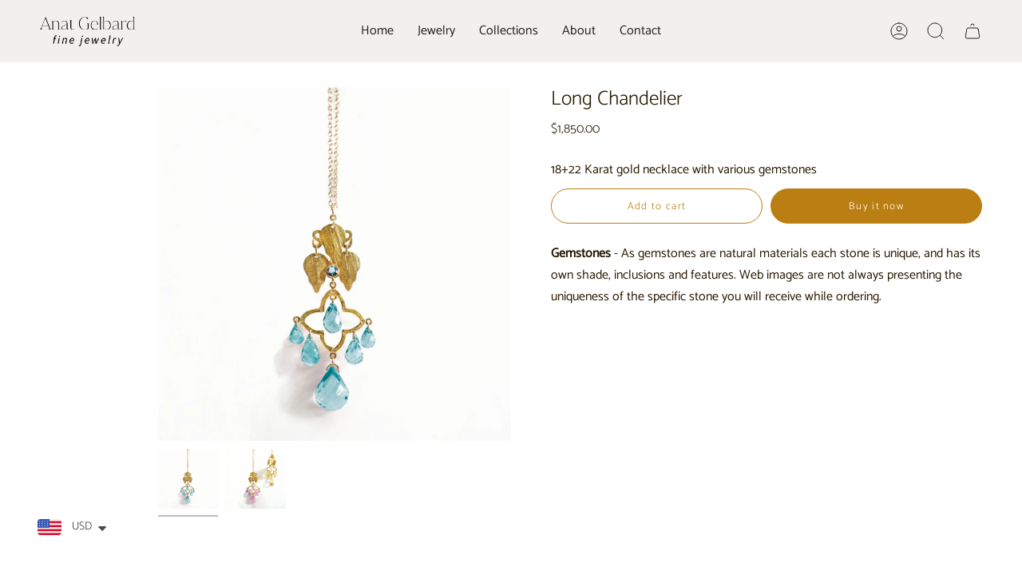

--- FILE ---
content_type: text/html; charset=utf-8
request_url: https://www.anat-gelbard.com/products/long-chandelier-necklaces
body_size: 22258
content:
<!doctype html>
<html class="no-js no-touch supports-no-cookies" lang="en">
<head>
    <meta charset="UTF-8">
  <meta http-equiv="X-UA-Compatible" content="IE=edge">
  <meta name="viewport" content="width=device-width, initial-scale=1.0">
  <meta name="theme-color" content="#8191a4">
  <link rel="canonical" href="https://www.anat-gelbard.com/products/long-chandelier-necklaces">
  <link rel="preconnect" href="https://cdn.shopify.com" crossorigin>
  <!-- ======================= Broadcast Theme V3.8.0 ========================= -->
  <!-- Google tag (gtag.js) -->
<script async src="https://www.googletagmanager.com/gtag/js?id=AW-984760379"></script>
<script>
  window.dataLayer = window.dataLayer || [];
  function gtag(){dataLayer.push(arguments);}
  gtag('js', new Date());

  gtag('config', 'AW-984760379');
</script>


<!-- GA Google Analytics @ https://m0n.co/ga -->
		<script async src="https://www.googletagmanager.com/gtag/js?id=G-90960CWHXD"></script>
		<script>
			window.dataLayer = window.dataLayer || [];
			function gtag(){dataLayer.push(arguments);}
			gtag('js', new Date());
			gtag('config', 'G-90960CWHXD');
		</script><link rel="preconnect" href="https://fonts.shopifycdn.com" crossorigin><link href="//www.anat-gelbard.com/cdn/shop/t/18/assets/theme.css?v=42998204358543348191680870536" as="style" rel="preload">
  <link href="//www.anat-gelbard.com/cdn/shop/t/18/assets/vendor.js?v=6861589454147949451680870380" as="script" rel="preload">
  <link href="//www.anat-gelbard.com/cdn/shop/t/18/assets/theme.js?v=83490214582536845291680870380" as="script" rel="preload">
  <script src="https://ajax.googleapis.com/ajax/libs/jquery/3.6.3/jquery.min.js"></script>
    <link rel="icon" type="image/png" href="//www.anat-gelbard.com/cdn/shop/files/32_32.png?crop=center&height=32&v=1677034704&width=32">
  

  <!-- Title and description ================================================ -->
  
  <title>
    
    NecklacesLong Chandelier
    
    
    
      &ndash; AnatGelbard
    
  </title>

  
    <meta name="description" content="All of our gold necklaces are handcrafted with 18k gold or 22k gold. Pearls or gemstones of your choice are incorporated into our gold necklaces for women.">
  

  <meta property="og:site_name" content="AnatGelbard">
<meta property="og:url" content="https://www.anat-gelbard.com/products/long-chandelier-necklaces">
<meta property="og:title" content="NecklacesLong Chandelier">
<meta property="og:type" content="product">
<meta property="og:description" content="All of our gold necklaces are handcrafted with 18k gold or 22k gold. Pearls or gemstones of your choice are incorporated into our gold necklaces for women."><meta property="og:image" content="http://www.anat-gelbard.com/cdn/shop/products/ChandelierAqua.jpg?v=1671114009">
  <meta property="og:image:secure_url" content="https://www.anat-gelbard.com/cdn/shop/products/ChandelierAqua.jpg?v=1671114009">
  <meta property="og:image:width" content="2048">
  <meta property="og:image:height" content="2048"><meta property="og:price:amount" content="1,850.00">
  <meta property="og:price:currency" content="USD"><meta name="twitter:card" content="summary_large_image">
<meta name="twitter:title" content="NecklacesLong Chandelier">
<meta name="twitter:description" content="All of our gold necklaces are handcrafted with 18k gold or 22k gold. Pearls or gemstones of your choice are incorporated into our gold necklaces for women.">

  <!-- CSS ================================================================== -->

  <link href="//www.anat-gelbard.com/cdn/shop/t/18/assets/font-settings.css?v=66483731245660173621759332916" rel="stylesheet" type="text/css" media="all" />

  
<style data-shopify>

:root {--scrollbar-width: 0px;


--COLOR-VIDEO-BG: #f2f2f2;
--COLOR-BG-BRIGHTER: #f2f2f2;

--COLOR-BG: #ffffff;
--COLOR-BG-TRANSPARENT: rgba(255, 255, 255, 0);
--COLOR-BG-SECONDARY: #ebebea;
--COLOR-BG-RGB: 255, 255, 255;

--COLOR-TEXT-DARK: #000000;
--COLOR-TEXT: #271802;
--COLOR-TEXT-LIGHT: #685d4e;


/* === Opacity shades of grey ===*/
--COLOR-A5:  rgba(39, 24, 2, 0.05);
--COLOR-A10: rgba(39, 24, 2, 0.1);
--COLOR-A15: rgba(39, 24, 2, 0.15);
--COLOR-A20: rgba(39, 24, 2, 0.2);
--COLOR-A25: rgba(39, 24, 2, 0.25);
--COLOR-A30: rgba(39, 24, 2, 0.3);
--COLOR-A35: rgba(39, 24, 2, 0.35);
--COLOR-A40: rgba(39, 24, 2, 0.4);
--COLOR-A45: rgba(39, 24, 2, 0.45);
--COLOR-A50: rgba(39, 24, 2, 0.5);
--COLOR-A55: rgba(39, 24, 2, 0.55);
--COLOR-A60: rgba(39, 24, 2, 0.6);
--COLOR-A65: rgba(39, 24, 2, 0.65);
--COLOR-A70: rgba(39, 24, 2, 0.7);
--COLOR-A75: rgba(39, 24, 2, 0.75);
--COLOR-A80: rgba(39, 24, 2, 0.8);
--COLOR-A85: rgba(39, 24, 2, 0.85);
--COLOR-A90: rgba(39, 24, 2, 0.9);
--COLOR-A95: rgba(39, 24, 2, 0.95);

--COLOR-BORDER: rgb(240, 240, 240);
--COLOR-BORDER-LIGHT: #f6f6f6;
--COLOR-BORDER-HAIRLINE: #f7f7f7;
--COLOR-BORDER-DARK: #bdbdbd;/* === Bright color ===*/
--COLOR-PRIMARY: #ba7e12;
--COLOR-PRIMARY-HOVER: #7a5105;
--COLOR-PRIMARY-FADE: rgba(186, 126, 18, 0.05);
--COLOR-PRIMARY-FADE-HOVER: rgba(186, 126, 18, 0.1);
--COLOR-PRIMARY-LIGHT: #ffc866;--COLOR-PRIMARY-OPPOSITE: #ffffff;


/* === Secondary Color ===*/
--COLOR-SECONDARY: #8191a4;
--COLOR-SECONDARY-HOVER: #506a89;
--COLOR-SECONDARY-FADE: rgba(129, 145, 164, 0.05);
--COLOR-SECONDARY-FADE-HOVER: rgba(129, 145, 164, 0.1);--COLOR-SECONDARY-OPPOSITE: #ffffff;


/* === link Color ===*/
--COLOR-LINK: #212121;
--COLOR-LINK-FADE: rgba(33, 33, 33, 0.05);
--COLOR-LINK-FADE-HOVER: rgba(33, 33, 33, 0.1);--COLOR-LINK-OPPOSITE: #ffffff;


/* === Product grid sale tags ===*/
--COLOR-SALE-BG: #f9dee5;
--COLOR-SALE-TEXT: #af7b88;--COLOR-SALE-TEXT-SECONDARY: #f9dee5;

/* === Product grid badges ===*/
--COLOR-BADGE-BG: #ffffff;
--COLOR-BADGE-TEXT: #212121;

/* === Product sale color ===*/
--COLOR-SALE: #d20000;

/* === Gray background on Product grid items ===*/--filter-bg: 1.0;/* === Helper colors for form error states ===*/
--COLOR-ERROR: #721C24;
--COLOR-ERROR-BG: #F8D7DA;
--COLOR-ERROR-BORDER: #F5C6CB;



  --RADIUS: 300px;
  --RADIUS-SELECT: 22px;


--COLOR-ANNOUNCEMENT-BG: #ffffff;
--COLOR-ANNOUNCEMENT-TEXT: #ab8c52;
--COLOR-ANNOUNCEMENT-BORDER: #e6ddcb;

--COLOR-HEADER-BG: #f1f0ef;
--COLOR-HEADER-BG-TRANSPARENT: rgba(241, 240, 239, 0);
--COLOR-HEADER-LINK: #212121;

--COLOR-MENU-BG: #f1f0ef;
--COLOR-MENU-LINK: #212121;
--COLOR-SUBMENU-BG: #f1f0ef;
--COLOR-SUBMENU-LINK: #271802;
--COLOR-SUBMENU-TEXT-LIGHT: #645949;
--COLOR-MENU-TRANSPARENT: #f1f0ef;

--COLOR-FOOTER-BG: #f1f0ef;
--COLOR-FOOTER-TEXT: #271802;
--COLOR-FOOTER-LINK: #271802;
--COLOR-FOOTER-BORDER: #212121;

--TRANSPARENT: rgba(255, 255, 255, 0);

/* === Default overlay opacity ===*/
--overlay-opacity: 0;

/* === Custom Cursor ===*/
--ICON-ZOOM-IN: url( "//www.anat-gelbard.com/cdn/shop/t/18/assets/icon-zoom-in.svg?v=182473373117644429561680870380" );
--ICON-ZOOM-OUT: url( "//www.anat-gelbard.com/cdn/shop/t/18/assets/icon-zoom-out.svg?v=101497157853986683871680870380" );

/* === Custom Icons ===*/


  
  --ICON-ADD-BAG: url( "//www.anat-gelbard.com/cdn/shop/t/18/assets/icon-add-bag.svg?v=23763382405227654651680870380" );
  --ICON-ADD-CART: url( "//www.anat-gelbard.com/cdn/shop/t/18/assets/icon-add-cart.svg?v=3962293684743587821680870380" );
  --ICON-ARROW-LEFT: url( "//www.anat-gelbard.com/cdn/shop/t/18/assets/icon-arrow-left.svg?v=136066145774695772731680870380" );
  --ICON-ARROW-RIGHT: url( "//www.anat-gelbard.com/cdn/shop/t/18/assets/icon-arrow-right.svg?v=150928298113663093401680870380" );
  --ICON-SELECT: url("//www.anat-gelbard.com/cdn/shop/t/18/assets/icon-select.svg?v=167170173659852274001680870380");


--PRODUCT-GRID-ASPECT-RATIO: 90.0%;

/* === Typography ===*/
--FONT-WEIGHT-BODY: 300;
--FONT-WEIGHT-BODY-BOLD: 400;

--FONT-STACK-BODY: Catamaran, sans-serif;
--FONT-STYLE-BODY: normal;
--FONT-STYLE-BODY-ITALIC: ;
--FONT-ADJUST-BODY: 1.0;

--FONT-WEIGHT-HEADING: 300;
--FONT-WEIGHT-HEADING-BOLD: 400;

--FONT-STACK-HEADING: Catamaran, sans-serif;
--FONT-STYLE-HEADING: normal;
--FONT-STYLE-HEADING-ITALIC: ;
--FONT-ADJUST-HEADING: 0.9;

--FONT-STACK-NAV: Catamaran, sans-serif;
--FONT-STYLE-NAV: normal;
--FONT-STYLE-NAV-ITALIC: ;
--FONT-ADJUST-NAV: 1.15;

--FONT-WEIGHT-NAV: 300;
--FONT-WEIGHT-NAV-BOLD: 400;

--FONT-SIZE-BASE: 1.0rem;
--FONT-SIZE-BASE-PERCENT: 1.0;

/* === Parallax ===*/
--PARALLAX-STRENGTH-MIN: 120.0%;
--PARALLAX-STRENGTH-MAX: 130.0%;--LAYOUT-OUTER: 50px;
  --LAYOUT-GUTTER: 32px;
  --LAYOUT-OUTER-MEDIUM: 30px;
  --LAYOUT-GUTTER-MEDIUM: 22px;
  --LAYOUT-OUTER-SMALL: 16px;
  --LAYOUT-GUTTER-SMALL: 16px;--base-animation-delay: 0ms;
--line-height-normal: 1.375; /* Equals to line-height: normal; */--ICON-STROKE-WIDTH: 1px;/* === Button General ===*/
--BTN-FONT-STACK: Catamaran, sans-serif;
--BTN-FONT-WEIGHT: 300;
--BTN-FONT-STYLE: normal;
--BTN-FONT-SIZE: 13px;

--BTN-LETTER-SPACING: 0.1em;
--BTN-UPPERCASE: none;

/* === Button Primary ===*/
--BTN-PRIMARY-BORDER-COLOR: #ba7e12;
--BTN-PRIMARY-BG-COLOR: #ba7e12;
--BTN-PRIMARY-TEXT-COLOR: #fff;


  --BTN-PRIMARY-BG-COLOR-BRIGHTER: #a36e10;


/* === Button Secondary ===*/
--BTN-SECONDARY-BORDER-COLOR: #8191A4;
--BTN-SECONDARY-BG-COLOR: #8191A4;
--BTN-SECONDARY-TEXT-COLOR: #212121;


  --BTN-SECONDARY-BG-COLOR-BRIGHTER: #728499;


/* === Button White ===*/
--TEXT-BTN-BORDER-WHITE: #fff;
--TEXT-BTN-BG-WHITE: #fff;
--TEXT-BTN-WHITE: #000;
--TEXT-BTN-BG-WHITE-BRIGHTER: #f2f2f2;

/* === Button Black ===*/
--TEXT-BTN-BG-BLACK: #000;
--TEXT-BTN-BORDER-BLACK: #000;
--TEXT-BTN-BLACK: #fff;
--TEXT-BTN-BG-BLACK-BRIGHTER: #1a1a1a
}
</style>


  <link href="//www.anat-gelbard.com/cdn/shop/t/18/assets/theme.css?v=42998204358543348191680870536" rel="stylesheet" type="text/css" media="all" />

  <script>
    if (window.navigator.userAgent.indexOf('MSIE ') > 0 || window.navigator.userAgent.indexOf('Trident/') > 0) {
      document.documentElement.className = document.documentElement.className + ' ie';

      var scripts = document.getElementsByTagName('script')[0];
      var polyfill = document.createElement("script");
      polyfill.defer = true;
      polyfill.src = "//www.anat-gelbard.com/cdn/shop/t/18/assets/ie11.js?v=144489047535103983231680870380";

      scripts.parentNode.insertBefore(polyfill, scripts);
    } else {
      document.documentElement.className = document.documentElement.className.replace('no-js', 'js');
    }

    let root = '/';
    if (root[root.length - 1] !== '/') {
      root = root + '/';
    }

    window.theme = {
      routes: {
        root: root,
        cart: '/cart',
        cart_add_url: '/cart/add',
        product_recommendations_url: '/recommendations/products',
        predictive_search_url: '/search/suggest',
        addresses_url: '/account/addresses'
      },
      assets: {
        photoswipe: '//www.anat-gelbard.com/cdn/shop/t/18/assets/photoswipe.js?v=101811760775731399961680870380',
        smoothscroll: '//www.anat-gelbard.com/cdn/shop/t/18/assets/smoothscroll.js?v=37906625415260927261680870380',
        swatches: '//www.anat-gelbard.com/cdn/shop/t/18/assets/swatches.json?v=153762849283573572451680870380',
        base: "//www.anat-gelbard.com/cdn/shop/t/18/assets/",
      },
      strings: {
        addToCart: "Add to cart",
        soldOut: "Sold Out",
        from: "From",
        preOrder: "Pre-order",
        sale: "Sale",
        subscription: "Subscription",
        unavailable: "Unavailable",
        unitPrice: "Unit price",
        unitPriceSeparator: "per",
        shippingCalcSubmitButton: "Calculate shipping",
        shippingCalcSubmitButtonDisabled: "Calculating...",
        selectValue: "Select value",
        selectColor: "Select color",
        oneColor: "color",
        otherColor: "colors",
        upsellAddToCart: "Add",
        free: "Free",
      },
      settings: {
        customerLoggedIn: null ? true : false,
        cartDrawerEnabled: true,
        enableQuickAdd: false,
        enableAnimations: false,
        transparentHeader: false,
      },
      moneyFormat: false ? "\u003cspan class=money\u003e${{amount}}USD\u003c\/span\u003e" : "\u003cspan class=money\u003e${{amount}}\u003c\/span\u003e",
      moneyWithoutCurrencyFormat: "\u003cspan class=money\u003e${{amount}}\u003c\/span\u003e",
      moneyWithCurrencyFormat: "\u003cspan class=money\u003e${{amount}}USD\u003c\/span\u003e",
      subtotal: 0,
      info: {
        name: 'broadcast'
      },
      version: '3.8.0'
    };

    if (window.performance) {
      window.performance.mark('init');
    } else {
      window.fastNetworkAndCPU = false;
    }

    const firstSectionImage = document.querySelector('.main-content > .shopify-section img');
    if (firstSectionImage) {
      firstSectionImage.setAttribute('loading', 'eager');
      firstSectionImage.setAttribute('fetchpriority', 'high');
    }
  </script>

  
    <script src="//www.anat-gelbard.com/cdn/shopifycloud/storefront/assets/themes_support/shopify_common-5f594365.js" defer="defer"></script>
  

  <!-- Theme Javascript ============================================================== -->
  <script src="//www.anat-gelbard.com/cdn/shop/t/18/assets/vendor.js?v=6861589454147949451680870380" defer="defer"></script>
  <script src="//www.anat-gelbard.com/cdn/shop/t/18/assets/theme.js?v=83490214582536845291680870380" defer="defer"></script><!-- Shopify app scripts =========================================================== -->

  <script>window.performance && window.performance.mark && window.performance.mark('shopify.content_for_header.start');</script><meta name="facebook-domain-verification" content="elw98k7pvlxc40akl9bdvoydwl65qp">
<meta id="shopify-digital-wallet" name="shopify-digital-wallet" content="/68718035239/digital_wallets/dialog">
<meta name="shopify-checkout-api-token" content="a484c35f444d073b567dd1141a3b597b">
<meta id="in-context-paypal-metadata" data-shop-id="68718035239" data-venmo-supported="false" data-environment="production" data-locale="en_US" data-paypal-v4="true" data-currency="USD">
<link rel="alternate" type="application/json+oembed" href="https://www.anat-gelbard.com/products/long-chandelier-necklaces.oembed">
<script async="async" src="/checkouts/internal/preloads.js?locale=en-US"></script>
<script id="shopify-features" type="application/json">{"accessToken":"a484c35f444d073b567dd1141a3b597b","betas":["rich-media-storefront-analytics"],"domain":"www.anat-gelbard.com","predictiveSearch":true,"shopId":68718035239,"locale":"en"}</script>
<script>var Shopify = Shopify || {};
Shopify.shop = "anatgelbard.myshopify.com";
Shopify.locale = "en";
Shopify.currency = {"active":"USD","rate":"1.0"};
Shopify.country = "US";
Shopify.theme = {"name":"TS - Broadcast - Logo","id":146929418535,"schema_name":"Broadcast","schema_version":"3.8.0","theme_store_id":868,"role":"main"};
Shopify.theme.handle = "null";
Shopify.theme.style = {"id":null,"handle":null};
Shopify.cdnHost = "www.anat-gelbard.com/cdn";
Shopify.routes = Shopify.routes || {};
Shopify.routes.root = "/";</script>
<script type="module">!function(o){(o.Shopify=o.Shopify||{}).modules=!0}(window);</script>
<script>!function(o){function n(){var o=[];function n(){o.push(Array.prototype.slice.apply(arguments))}return n.q=o,n}var t=o.Shopify=o.Shopify||{};t.loadFeatures=n(),t.autoloadFeatures=n()}(window);</script>
<script id="shop-js-analytics" type="application/json">{"pageType":"product"}</script>
<script defer="defer" async type="module" src="//www.anat-gelbard.com/cdn/shopifycloud/shop-js/modules/v2/client.init-shop-cart-sync_BT-GjEfc.en.esm.js"></script>
<script defer="defer" async type="module" src="//www.anat-gelbard.com/cdn/shopifycloud/shop-js/modules/v2/chunk.common_D58fp_Oc.esm.js"></script>
<script defer="defer" async type="module" src="//www.anat-gelbard.com/cdn/shopifycloud/shop-js/modules/v2/chunk.modal_xMitdFEc.esm.js"></script>
<script type="module">
  await import("//www.anat-gelbard.com/cdn/shopifycloud/shop-js/modules/v2/client.init-shop-cart-sync_BT-GjEfc.en.esm.js");
await import("//www.anat-gelbard.com/cdn/shopifycloud/shop-js/modules/v2/chunk.common_D58fp_Oc.esm.js");
await import("//www.anat-gelbard.com/cdn/shopifycloud/shop-js/modules/v2/chunk.modal_xMitdFEc.esm.js");

  window.Shopify.SignInWithShop?.initShopCartSync?.({"fedCMEnabled":true,"windoidEnabled":true});

</script>
<script>(function() {
  var isLoaded = false;
  function asyncLoad() {
    if (isLoaded) return;
    isLoaded = true;
    var urls = ["https:\/\/cdn.nfcube.com\/instafeed-bd38d6f90a0f62047454cf2b8ebcf712.js?shop=anatgelbard.myshopify.com","https:\/\/cdn.shopify.com\/s\/files\/1\/0449\/2568\/1820\/t\/4\/assets\/booster_currency.js?v=1624978055\u0026shop=anatgelbard.myshopify.com"];
    for (var i = 0; i < urls.length; i++) {
      var s = document.createElement('script');
      s.type = 'text/javascript';
      s.async = true;
      s.src = urls[i];
      var x = document.getElementsByTagName('script')[0];
      x.parentNode.insertBefore(s, x);
    }
  };
  if(window.attachEvent) {
    window.attachEvent('onload', asyncLoad);
  } else {
    window.addEventListener('load', asyncLoad, false);
  }
})();</script>
<script id="__st">var __st={"a":68718035239,"offset":7200,"reqid":"bc97e1e6-adc9-4bfc-b919-0f23f74a7765-1769051254","pageurl":"www.anat-gelbard.com\/products\/long-chandelier-necklaces","u":"77f4b50ff872","p":"product","rtyp":"product","rid":8042660364583};</script>
<script>window.ShopifyPaypalV4VisibilityTracking = true;</script>
<script id="captcha-bootstrap">!function(){'use strict';const t='contact',e='account',n='new_comment',o=[[t,t],['blogs',n],['comments',n],[t,'customer']],c=[[e,'customer_login'],[e,'guest_login'],[e,'recover_customer_password'],[e,'create_customer']],r=t=>t.map((([t,e])=>`form[action*='/${t}']:not([data-nocaptcha='true']) input[name='form_type'][value='${e}']`)).join(','),a=t=>()=>t?[...document.querySelectorAll(t)].map((t=>t.form)):[];function s(){const t=[...o],e=r(t);return a(e)}const i='password',u='form_key',d=['recaptcha-v3-token','g-recaptcha-response','h-captcha-response',i],f=()=>{try{return window.sessionStorage}catch{return}},m='__shopify_v',_=t=>t.elements[u];function p(t,e,n=!1){try{const o=window.sessionStorage,c=JSON.parse(o.getItem(e)),{data:r}=function(t){const{data:e,action:n}=t;return t[m]||n?{data:e,action:n}:{data:t,action:n}}(c);for(const[e,n]of Object.entries(r))t.elements[e]&&(t.elements[e].value=n);n&&o.removeItem(e)}catch(o){console.error('form repopulation failed',{error:o})}}const l='form_type',E='cptcha';function T(t){t.dataset[E]=!0}const w=window,h=w.document,L='Shopify',v='ce_forms',y='captcha';let A=!1;((t,e)=>{const n=(g='f06e6c50-85a8-45c8-87d0-21a2b65856fe',I='https://cdn.shopify.com/shopifycloud/storefront-forms-hcaptcha/ce_storefront_forms_captcha_hcaptcha.v1.5.2.iife.js',D={infoText:'Protected by hCaptcha',privacyText:'Privacy',termsText:'Terms'},(t,e,n)=>{const o=w[L][v],c=o.bindForm;if(c)return c(t,g,e,D).then(n);var r;o.q.push([[t,g,e,D],n]),r=I,A||(h.body.append(Object.assign(h.createElement('script'),{id:'captcha-provider',async:!0,src:r})),A=!0)});var g,I,D;w[L]=w[L]||{},w[L][v]=w[L][v]||{},w[L][v].q=[],w[L][y]=w[L][y]||{},w[L][y].protect=function(t,e){n(t,void 0,e),T(t)},Object.freeze(w[L][y]),function(t,e,n,w,h,L){const[v,y,A,g]=function(t,e,n){const i=e?o:[],u=t?c:[],d=[...i,...u],f=r(d),m=r(i),_=r(d.filter((([t,e])=>n.includes(e))));return[a(f),a(m),a(_),s()]}(w,h,L),I=t=>{const e=t.target;return e instanceof HTMLFormElement?e:e&&e.form},D=t=>v().includes(t);t.addEventListener('submit',(t=>{const e=I(t);if(!e)return;const n=D(e)&&!e.dataset.hcaptchaBound&&!e.dataset.recaptchaBound,o=_(e),c=g().includes(e)&&(!o||!o.value);(n||c)&&t.preventDefault(),c&&!n&&(function(t){try{if(!f())return;!function(t){const e=f();if(!e)return;const n=_(t);if(!n)return;const o=n.value;o&&e.removeItem(o)}(t);const e=Array.from(Array(32),(()=>Math.random().toString(36)[2])).join('');!function(t,e){_(t)||t.append(Object.assign(document.createElement('input'),{type:'hidden',name:u})),t.elements[u].value=e}(t,e),function(t,e){const n=f();if(!n)return;const o=[...t.querySelectorAll(`input[type='${i}']`)].map((({name:t})=>t)),c=[...d,...o],r={};for(const[a,s]of new FormData(t).entries())c.includes(a)||(r[a]=s);n.setItem(e,JSON.stringify({[m]:1,action:t.action,data:r}))}(t,e)}catch(e){console.error('failed to persist form',e)}}(e),e.submit())}));const S=(t,e)=>{t&&!t.dataset[E]&&(n(t,e.some((e=>e===t))),T(t))};for(const o of['focusin','change'])t.addEventListener(o,(t=>{const e=I(t);D(e)&&S(e,y())}));const B=e.get('form_key'),M=e.get(l),P=B&&M;t.addEventListener('DOMContentLoaded',(()=>{const t=y();if(P)for(const e of t)e.elements[l].value===M&&p(e,B);[...new Set([...A(),...v().filter((t=>'true'===t.dataset.shopifyCaptcha))])].forEach((e=>S(e,t)))}))}(h,new URLSearchParams(w.location.search),n,t,e,['guest_login'])})(!0,!0)}();</script>
<script integrity="sha256-4kQ18oKyAcykRKYeNunJcIwy7WH5gtpwJnB7kiuLZ1E=" data-source-attribution="shopify.loadfeatures" defer="defer" src="//www.anat-gelbard.com/cdn/shopifycloud/storefront/assets/storefront/load_feature-a0a9edcb.js" crossorigin="anonymous"></script>
<script data-source-attribution="shopify.dynamic_checkout.dynamic.init">var Shopify=Shopify||{};Shopify.PaymentButton=Shopify.PaymentButton||{isStorefrontPortableWallets:!0,init:function(){window.Shopify.PaymentButton.init=function(){};var t=document.createElement("script");t.src="https://www.anat-gelbard.com/cdn/shopifycloud/portable-wallets/latest/portable-wallets.en.js",t.type="module",document.head.appendChild(t)}};
</script>
<script data-source-attribution="shopify.dynamic_checkout.buyer_consent">
  function portableWalletsHideBuyerConsent(e){var t=document.getElementById("shopify-buyer-consent"),n=document.getElementById("shopify-subscription-policy-button");t&&n&&(t.classList.add("hidden"),t.setAttribute("aria-hidden","true"),n.removeEventListener("click",e))}function portableWalletsShowBuyerConsent(e){var t=document.getElementById("shopify-buyer-consent"),n=document.getElementById("shopify-subscription-policy-button");t&&n&&(t.classList.remove("hidden"),t.removeAttribute("aria-hidden"),n.addEventListener("click",e))}window.Shopify?.PaymentButton&&(window.Shopify.PaymentButton.hideBuyerConsent=portableWalletsHideBuyerConsent,window.Shopify.PaymentButton.showBuyerConsent=portableWalletsShowBuyerConsent);
</script>
<script>
  function portableWalletsCleanup(e){e&&e.src&&console.error("Failed to load portable wallets script "+e.src);var t=document.querySelectorAll("shopify-accelerated-checkout .shopify-payment-button__skeleton, shopify-accelerated-checkout-cart .wallet-cart-button__skeleton"),e=document.getElementById("shopify-buyer-consent");for(let e=0;e<t.length;e++)t[e].remove();e&&e.remove()}function portableWalletsNotLoadedAsModule(e){e instanceof ErrorEvent&&"string"==typeof e.message&&e.message.includes("import.meta")&&"string"==typeof e.filename&&e.filename.includes("portable-wallets")&&(window.removeEventListener("error",portableWalletsNotLoadedAsModule),window.Shopify.PaymentButton.failedToLoad=e,"loading"===document.readyState?document.addEventListener("DOMContentLoaded",window.Shopify.PaymentButton.init):window.Shopify.PaymentButton.init())}window.addEventListener("error",portableWalletsNotLoadedAsModule);
</script>

<script type="module" src="https://www.anat-gelbard.com/cdn/shopifycloud/portable-wallets/latest/portable-wallets.en.js" onError="portableWalletsCleanup(this)" crossorigin="anonymous"></script>
<script nomodule>
  document.addEventListener("DOMContentLoaded", portableWalletsCleanup);
</script>

<link id="shopify-accelerated-checkout-styles" rel="stylesheet" media="screen" href="https://www.anat-gelbard.com/cdn/shopifycloud/portable-wallets/latest/accelerated-checkout-backwards-compat.css" crossorigin="anonymous">
<style id="shopify-accelerated-checkout-cart">
        #shopify-buyer-consent {
  margin-top: 1em;
  display: inline-block;
  width: 100%;
}

#shopify-buyer-consent.hidden {
  display: none;
}

#shopify-subscription-policy-button {
  background: none;
  border: none;
  padding: 0;
  text-decoration: underline;
  font-size: inherit;
  cursor: pointer;
}

#shopify-subscription-policy-button::before {
  box-shadow: none;
}

      </style>

<script>window.performance && window.performance.mark && window.performance.mark('shopify.content_for_header.end');</script>


<script src="https://cdn.shopify.com/extensions/a9a32278-85fd-435d-a2e4-15afbc801656/nova-multi-currency-converter-1/assets/nova-cur-app-embed.js" type="text/javascript" defer="defer"></script>
<link href="https://cdn.shopify.com/extensions/a9a32278-85fd-435d-a2e4-15afbc801656/nova-multi-currency-converter-1/assets/nova-cur.css" rel="stylesheet" type="text/css" media="all">
<link href="https://monorail-edge.shopifysvc.com" rel="dns-prefetch">
<script>(function(){if ("sendBeacon" in navigator && "performance" in window) {try {var session_token_from_headers = performance.getEntriesByType('navigation')[0].serverTiming.find(x => x.name == '_s').description;} catch {var session_token_from_headers = undefined;}var session_cookie_matches = document.cookie.match(/_shopify_s=([^;]*)/);var session_token_from_cookie = session_cookie_matches && session_cookie_matches.length === 2 ? session_cookie_matches[1] : "";var session_token = session_token_from_headers || session_token_from_cookie || "";function handle_abandonment_event(e) {var entries = performance.getEntries().filter(function(entry) {return /monorail-edge.shopifysvc.com/.test(entry.name);});if (!window.abandonment_tracked && entries.length === 0) {window.abandonment_tracked = true;var currentMs = Date.now();var navigation_start = performance.timing.navigationStart;var payload = {shop_id: 68718035239,url: window.location.href,navigation_start,duration: currentMs - navigation_start,session_token,page_type: "product"};window.navigator.sendBeacon("https://monorail-edge.shopifysvc.com/v1/produce", JSON.stringify({schema_id: "online_store_buyer_site_abandonment/1.1",payload: payload,metadata: {event_created_at_ms: currentMs,event_sent_at_ms: currentMs}}));}}window.addEventListener('pagehide', handle_abandonment_event);}}());</script>
<script id="web-pixels-manager-setup">(function e(e,d,r,n,o){if(void 0===o&&(o={}),!Boolean(null===(a=null===(i=window.Shopify)||void 0===i?void 0:i.analytics)||void 0===a?void 0:a.replayQueue)){var i,a;window.Shopify=window.Shopify||{};var t=window.Shopify;t.analytics=t.analytics||{};var s=t.analytics;s.replayQueue=[],s.publish=function(e,d,r){return s.replayQueue.push([e,d,r]),!0};try{self.performance.mark("wpm:start")}catch(e){}var l=function(){var e={modern:/Edge?\/(1{2}[4-9]|1[2-9]\d|[2-9]\d{2}|\d{4,})\.\d+(\.\d+|)|Firefox\/(1{2}[4-9]|1[2-9]\d|[2-9]\d{2}|\d{4,})\.\d+(\.\d+|)|Chrom(ium|e)\/(9{2}|\d{3,})\.\d+(\.\d+|)|(Maci|X1{2}).+ Version\/(15\.\d+|(1[6-9]|[2-9]\d|\d{3,})\.\d+)([,.]\d+|)( \(\w+\)|)( Mobile\/\w+|) Safari\/|Chrome.+OPR\/(9{2}|\d{3,})\.\d+\.\d+|(CPU[ +]OS|iPhone[ +]OS|CPU[ +]iPhone|CPU IPhone OS|CPU iPad OS)[ +]+(15[._]\d+|(1[6-9]|[2-9]\d|\d{3,})[._]\d+)([._]\d+|)|Android:?[ /-](13[3-9]|1[4-9]\d|[2-9]\d{2}|\d{4,})(\.\d+|)(\.\d+|)|Android.+Firefox\/(13[5-9]|1[4-9]\d|[2-9]\d{2}|\d{4,})\.\d+(\.\d+|)|Android.+Chrom(ium|e)\/(13[3-9]|1[4-9]\d|[2-9]\d{2}|\d{4,})\.\d+(\.\d+|)|SamsungBrowser\/([2-9]\d|\d{3,})\.\d+/,legacy:/Edge?\/(1[6-9]|[2-9]\d|\d{3,})\.\d+(\.\d+|)|Firefox\/(5[4-9]|[6-9]\d|\d{3,})\.\d+(\.\d+|)|Chrom(ium|e)\/(5[1-9]|[6-9]\d|\d{3,})\.\d+(\.\d+|)([\d.]+$|.*Safari\/(?![\d.]+ Edge\/[\d.]+$))|(Maci|X1{2}).+ Version\/(10\.\d+|(1[1-9]|[2-9]\d|\d{3,})\.\d+)([,.]\d+|)( \(\w+\)|)( Mobile\/\w+|) Safari\/|Chrome.+OPR\/(3[89]|[4-9]\d|\d{3,})\.\d+\.\d+|(CPU[ +]OS|iPhone[ +]OS|CPU[ +]iPhone|CPU IPhone OS|CPU iPad OS)[ +]+(10[._]\d+|(1[1-9]|[2-9]\d|\d{3,})[._]\d+)([._]\d+|)|Android:?[ /-](13[3-9]|1[4-9]\d|[2-9]\d{2}|\d{4,})(\.\d+|)(\.\d+|)|Mobile Safari.+OPR\/([89]\d|\d{3,})\.\d+\.\d+|Android.+Firefox\/(13[5-9]|1[4-9]\d|[2-9]\d{2}|\d{4,})\.\d+(\.\d+|)|Android.+Chrom(ium|e)\/(13[3-9]|1[4-9]\d|[2-9]\d{2}|\d{4,})\.\d+(\.\d+|)|Android.+(UC? ?Browser|UCWEB|U3)[ /]?(15\.([5-9]|\d{2,})|(1[6-9]|[2-9]\d|\d{3,})\.\d+)\.\d+|SamsungBrowser\/(5\.\d+|([6-9]|\d{2,})\.\d+)|Android.+MQ{2}Browser\/(14(\.(9|\d{2,})|)|(1[5-9]|[2-9]\d|\d{3,})(\.\d+|))(\.\d+|)|K[Aa][Ii]OS\/(3\.\d+|([4-9]|\d{2,})\.\d+)(\.\d+|)/},d=e.modern,r=e.legacy,n=navigator.userAgent;return n.match(d)?"modern":n.match(r)?"legacy":"unknown"}(),u="modern"===l?"modern":"legacy",c=(null!=n?n:{modern:"",legacy:""})[u],f=function(e){return[e.baseUrl,"/wpm","/b",e.hashVersion,"modern"===e.buildTarget?"m":"l",".js"].join("")}({baseUrl:d,hashVersion:r,buildTarget:u}),m=function(e){var d=e.version,r=e.bundleTarget,n=e.surface,o=e.pageUrl,i=e.monorailEndpoint;return{emit:function(e){var a=e.status,t=e.errorMsg,s=(new Date).getTime(),l=JSON.stringify({metadata:{event_sent_at_ms:s},events:[{schema_id:"web_pixels_manager_load/3.1",payload:{version:d,bundle_target:r,page_url:o,status:a,surface:n,error_msg:t},metadata:{event_created_at_ms:s}}]});if(!i)return console&&console.warn&&console.warn("[Web Pixels Manager] No Monorail endpoint provided, skipping logging."),!1;try{return self.navigator.sendBeacon.bind(self.navigator)(i,l)}catch(e){}var u=new XMLHttpRequest;try{return u.open("POST",i,!0),u.setRequestHeader("Content-Type","text/plain"),u.send(l),!0}catch(e){return console&&console.warn&&console.warn("[Web Pixels Manager] Got an unhandled error while logging to Monorail."),!1}}}}({version:r,bundleTarget:l,surface:e.surface,pageUrl:self.location.href,monorailEndpoint:e.monorailEndpoint});try{o.browserTarget=l,function(e){var d=e.src,r=e.async,n=void 0===r||r,o=e.onload,i=e.onerror,a=e.sri,t=e.scriptDataAttributes,s=void 0===t?{}:t,l=document.createElement("script"),u=document.querySelector("head"),c=document.querySelector("body");if(l.async=n,l.src=d,a&&(l.integrity=a,l.crossOrigin="anonymous"),s)for(var f in s)if(Object.prototype.hasOwnProperty.call(s,f))try{l.dataset[f]=s[f]}catch(e){}if(o&&l.addEventListener("load",o),i&&l.addEventListener("error",i),u)u.appendChild(l);else{if(!c)throw new Error("Did not find a head or body element to append the script");c.appendChild(l)}}({src:f,async:!0,onload:function(){if(!function(){var e,d;return Boolean(null===(d=null===(e=window.Shopify)||void 0===e?void 0:e.analytics)||void 0===d?void 0:d.initialized)}()){var d=window.webPixelsManager.init(e)||void 0;if(d){var r=window.Shopify.analytics;r.replayQueue.forEach((function(e){var r=e[0],n=e[1],o=e[2];d.publishCustomEvent(r,n,o)})),r.replayQueue=[],r.publish=d.publishCustomEvent,r.visitor=d.visitor,r.initialized=!0}}},onerror:function(){return m.emit({status:"failed",errorMsg:"".concat(f," has failed to load")})},sri:function(e){var d=/^sha384-[A-Za-z0-9+/=]+$/;return"string"==typeof e&&d.test(e)}(c)?c:"",scriptDataAttributes:o}),m.emit({status:"loading"})}catch(e){m.emit({status:"failed",errorMsg:(null==e?void 0:e.message)||"Unknown error"})}}})({shopId: 68718035239,storefrontBaseUrl: "https://www.anat-gelbard.com",extensionsBaseUrl: "https://extensions.shopifycdn.com/cdn/shopifycloud/web-pixels-manager",monorailEndpoint: "https://monorail-edge.shopifysvc.com/unstable/produce_batch",surface: "storefront-renderer",enabledBetaFlags: ["2dca8a86"],webPixelsConfigList: [{"id":"268534055","configuration":"{\"pixel_id\":\"1962504310756379\",\"pixel_type\":\"facebook_pixel\",\"metaapp_system_user_token\":\"-\"}","eventPayloadVersion":"v1","runtimeContext":"OPEN","scriptVersion":"ca16bc87fe92b6042fbaa3acc2fbdaa6","type":"APP","apiClientId":2329312,"privacyPurposes":["ANALYTICS","MARKETING","SALE_OF_DATA"],"dataSharingAdjustments":{"protectedCustomerApprovalScopes":["read_customer_address","read_customer_email","read_customer_name","read_customer_personal_data","read_customer_phone"]}},{"id":"shopify-app-pixel","configuration":"{}","eventPayloadVersion":"v1","runtimeContext":"STRICT","scriptVersion":"0450","apiClientId":"shopify-pixel","type":"APP","privacyPurposes":["ANALYTICS","MARKETING"]},{"id":"shopify-custom-pixel","eventPayloadVersion":"v1","runtimeContext":"LAX","scriptVersion":"0450","apiClientId":"shopify-pixel","type":"CUSTOM","privacyPurposes":["ANALYTICS","MARKETING"]}],isMerchantRequest: false,initData: {"shop":{"name":"AnatGelbard","paymentSettings":{"currencyCode":"USD"},"myshopifyDomain":"anatgelbard.myshopify.com","countryCode":"IL","storefrontUrl":"https:\/\/www.anat-gelbard.com"},"customer":null,"cart":null,"checkout":null,"productVariants":[{"price":{"amount":1850.0,"currencyCode":"USD"},"product":{"title":"Long Chandelier","vendor":"AnatGelbard","id":"8042660364583","untranslatedTitle":"Long Chandelier","url":"\/products\/long-chandelier-necklaces","type":""},"id":"44128372949287","image":{"src":"\/\/www.anat-gelbard.com\/cdn\/shop\/products\/ChandelierAqua.jpg?v=1671114009"},"sku":"N-Cnd-Drp","title":"Default Title","untranslatedTitle":"Default Title"}],"purchasingCompany":null},},"https://www.anat-gelbard.com/cdn","fcfee988w5aeb613cpc8e4bc33m6693e112",{"modern":"","legacy":""},{"shopId":"68718035239","storefrontBaseUrl":"https:\/\/www.anat-gelbard.com","extensionBaseUrl":"https:\/\/extensions.shopifycdn.com\/cdn\/shopifycloud\/web-pixels-manager","surface":"storefront-renderer","enabledBetaFlags":"[\"2dca8a86\"]","isMerchantRequest":"false","hashVersion":"fcfee988w5aeb613cpc8e4bc33m6693e112","publish":"custom","events":"[[\"page_viewed\",{}],[\"product_viewed\",{\"productVariant\":{\"price\":{\"amount\":1850.0,\"currencyCode\":\"USD\"},\"product\":{\"title\":\"Long Chandelier\",\"vendor\":\"AnatGelbard\",\"id\":\"8042660364583\",\"untranslatedTitle\":\"Long Chandelier\",\"url\":\"\/products\/long-chandelier-necklaces\",\"type\":\"\"},\"id\":\"44128372949287\",\"image\":{\"src\":\"\/\/www.anat-gelbard.com\/cdn\/shop\/products\/ChandelierAqua.jpg?v=1671114009\"},\"sku\":\"N-Cnd-Drp\",\"title\":\"Default Title\",\"untranslatedTitle\":\"Default Title\"}}]]"});</script><script>
  window.ShopifyAnalytics = window.ShopifyAnalytics || {};
  window.ShopifyAnalytics.meta = window.ShopifyAnalytics.meta || {};
  window.ShopifyAnalytics.meta.currency = 'USD';
  var meta = {"product":{"id":8042660364583,"gid":"gid:\/\/shopify\/Product\/8042660364583","vendor":"AnatGelbard","type":"","handle":"long-chandelier-necklaces","variants":[{"id":44128372949287,"price":185000,"name":"Long Chandelier","public_title":null,"sku":"N-Cnd-Drp"}],"remote":false},"page":{"pageType":"product","resourceType":"product","resourceId":8042660364583,"requestId":"bc97e1e6-adc9-4bfc-b919-0f23f74a7765-1769051254"}};
  for (var attr in meta) {
    window.ShopifyAnalytics.meta[attr] = meta[attr];
  }
</script>
<script class="analytics">
  (function () {
    var customDocumentWrite = function(content) {
      var jquery = null;

      if (window.jQuery) {
        jquery = window.jQuery;
      } else if (window.Checkout && window.Checkout.$) {
        jquery = window.Checkout.$;
      }

      if (jquery) {
        jquery('body').append(content);
      }
    };

    var hasLoggedConversion = function(token) {
      if (token) {
        return document.cookie.indexOf('loggedConversion=' + token) !== -1;
      }
      return false;
    }

    var setCookieIfConversion = function(token) {
      if (token) {
        var twoMonthsFromNow = new Date(Date.now());
        twoMonthsFromNow.setMonth(twoMonthsFromNow.getMonth() + 2);

        document.cookie = 'loggedConversion=' + token + '; expires=' + twoMonthsFromNow;
      }
    }

    var trekkie = window.ShopifyAnalytics.lib = window.trekkie = window.trekkie || [];
    if (trekkie.integrations) {
      return;
    }
    trekkie.methods = [
      'identify',
      'page',
      'ready',
      'track',
      'trackForm',
      'trackLink'
    ];
    trekkie.factory = function(method) {
      return function() {
        var args = Array.prototype.slice.call(arguments);
        args.unshift(method);
        trekkie.push(args);
        return trekkie;
      };
    };
    for (var i = 0; i < trekkie.methods.length; i++) {
      var key = trekkie.methods[i];
      trekkie[key] = trekkie.factory(key);
    }
    trekkie.load = function(config) {
      trekkie.config = config || {};
      trekkie.config.initialDocumentCookie = document.cookie;
      var first = document.getElementsByTagName('script')[0];
      var script = document.createElement('script');
      script.type = 'text/javascript';
      script.onerror = function(e) {
        var scriptFallback = document.createElement('script');
        scriptFallback.type = 'text/javascript';
        scriptFallback.onerror = function(error) {
                var Monorail = {
      produce: function produce(monorailDomain, schemaId, payload) {
        var currentMs = new Date().getTime();
        var event = {
          schema_id: schemaId,
          payload: payload,
          metadata: {
            event_created_at_ms: currentMs,
            event_sent_at_ms: currentMs
          }
        };
        return Monorail.sendRequest("https://" + monorailDomain + "/v1/produce", JSON.stringify(event));
      },
      sendRequest: function sendRequest(endpointUrl, payload) {
        // Try the sendBeacon API
        if (window && window.navigator && typeof window.navigator.sendBeacon === 'function' && typeof window.Blob === 'function' && !Monorail.isIos12()) {
          var blobData = new window.Blob([payload], {
            type: 'text/plain'
          });

          if (window.navigator.sendBeacon(endpointUrl, blobData)) {
            return true;
          } // sendBeacon was not successful

        } // XHR beacon

        var xhr = new XMLHttpRequest();

        try {
          xhr.open('POST', endpointUrl);
          xhr.setRequestHeader('Content-Type', 'text/plain');
          xhr.send(payload);
        } catch (e) {
          console.log(e);
        }

        return false;
      },
      isIos12: function isIos12() {
        return window.navigator.userAgent.lastIndexOf('iPhone; CPU iPhone OS 12_') !== -1 || window.navigator.userAgent.lastIndexOf('iPad; CPU OS 12_') !== -1;
      }
    };
    Monorail.produce('monorail-edge.shopifysvc.com',
      'trekkie_storefront_load_errors/1.1',
      {shop_id: 68718035239,
      theme_id: 146929418535,
      app_name: "storefront",
      context_url: window.location.href,
      source_url: "//www.anat-gelbard.com/cdn/s/trekkie.storefront.cd680fe47e6c39ca5d5df5f0a32d569bc48c0f27.min.js"});

        };
        scriptFallback.async = true;
        scriptFallback.src = '//www.anat-gelbard.com/cdn/s/trekkie.storefront.cd680fe47e6c39ca5d5df5f0a32d569bc48c0f27.min.js';
        first.parentNode.insertBefore(scriptFallback, first);
      };
      script.async = true;
      script.src = '//www.anat-gelbard.com/cdn/s/trekkie.storefront.cd680fe47e6c39ca5d5df5f0a32d569bc48c0f27.min.js';
      first.parentNode.insertBefore(script, first);
    };
    trekkie.load(
      {"Trekkie":{"appName":"storefront","development":false,"defaultAttributes":{"shopId":68718035239,"isMerchantRequest":null,"themeId":146929418535,"themeCityHash":"4574356042148873679","contentLanguage":"en","currency":"USD","eventMetadataId":"6bb81547-bb9a-47bd-b15d-aa1edd29ba05"},"isServerSideCookieWritingEnabled":true,"monorailRegion":"shop_domain","enabledBetaFlags":["65f19447"]},"Session Attribution":{},"S2S":{"facebookCapiEnabled":true,"source":"trekkie-storefront-renderer","apiClientId":580111}}
    );

    var loaded = false;
    trekkie.ready(function() {
      if (loaded) return;
      loaded = true;

      window.ShopifyAnalytics.lib = window.trekkie;

      var originalDocumentWrite = document.write;
      document.write = customDocumentWrite;
      try { window.ShopifyAnalytics.merchantGoogleAnalytics.call(this); } catch(error) {};
      document.write = originalDocumentWrite;

      window.ShopifyAnalytics.lib.page(null,{"pageType":"product","resourceType":"product","resourceId":8042660364583,"requestId":"bc97e1e6-adc9-4bfc-b919-0f23f74a7765-1769051254","shopifyEmitted":true});

      var match = window.location.pathname.match(/checkouts\/(.+)\/(thank_you|post_purchase)/)
      var token = match? match[1]: undefined;
      if (!hasLoggedConversion(token)) {
        setCookieIfConversion(token);
        window.ShopifyAnalytics.lib.track("Viewed Product",{"currency":"USD","variantId":44128372949287,"productId":8042660364583,"productGid":"gid:\/\/shopify\/Product\/8042660364583","name":"Long Chandelier","price":"1850.00","sku":"N-Cnd-Drp","brand":"AnatGelbard","variant":null,"category":"","nonInteraction":true,"remote":false},undefined,undefined,{"shopifyEmitted":true});
      window.ShopifyAnalytics.lib.track("monorail:\/\/trekkie_storefront_viewed_product\/1.1",{"currency":"USD","variantId":44128372949287,"productId":8042660364583,"productGid":"gid:\/\/shopify\/Product\/8042660364583","name":"Long Chandelier","price":"1850.00","sku":"N-Cnd-Drp","brand":"AnatGelbard","variant":null,"category":"","nonInteraction":true,"remote":false,"referer":"https:\/\/www.anat-gelbard.com\/products\/long-chandelier-necklaces"});
      }
    });


        var eventsListenerScript = document.createElement('script');
        eventsListenerScript.async = true;
        eventsListenerScript.src = "//www.anat-gelbard.com/cdn/shopifycloud/storefront/assets/shop_events_listener-3da45d37.js";
        document.getElementsByTagName('head')[0].appendChild(eventsListenerScript);

})();</script>
<script
  defer
  src="https://www.anat-gelbard.com/cdn/shopifycloud/perf-kit/shopify-perf-kit-3.0.4.min.js"
  data-application="storefront-renderer"
  data-shop-id="68718035239"
  data-render-region="gcp-us-central1"
  data-page-type="product"
  data-theme-instance-id="146929418535"
  data-theme-name="Broadcast"
  data-theme-version="3.8.0"
  data-monorail-region="shop_domain"
  data-resource-timing-sampling-rate="10"
  data-shs="true"
  data-shs-beacon="true"
  data-shs-export-with-fetch="true"
  data-shs-logs-sample-rate="1"
  data-shs-beacon-endpoint="https://www.anat-gelbard.com/api/collect"
></script>
</head>

<body id="necklaceslong-chandelier" class="template-product grid-classic" data-animations="false"><a class="in-page-link visually-hidden skip-link" data-skip-content href="#MainContent">Skip to content</a>

  <div class="container" data-site-container>
    <div id="shopify-section-announcement" class="shopify-section"><style data-shopify>#Announcement--announcement {
    --PT: px;
    --PB: px;}</style><div id="Announcement--announcement"
  class="announcement__wrapper announcement__wrapper--top"
  data-announcement-wrapper
  data-section-id="announcement"
  data-section-type="announcement"><div class="announcement__bar announcement__bar--error">
      <div class="announcement__message">
        <div class="announcement__text">
          <span class="announcement__main">This site has limited support for your browser. We recommend switching to Edge, Chrome, Safari, or Firefox.</span>
        </div>
      </div>
    </div></div>
</div>
    <div id="shopify-section-header" class="shopify-section"><style data-shopify>:root {
    --menu-height: calc(77px);

    
--icon-add-cart: var(--ICON-ADD-BAG);}.header__logo__link::before { padding-bottom: 39.65087281795511%; }.main-content > .shopify-section:first-of-type .backdrop--linear:before { display: none; }</style><div class="header__wrapper"
  data-header-wrapper
  data-header-transparent="false"
  data-header-sticky
  data-header-style="logo_beside"
  data-section-id="header"
  data-section-type="header"
  style="--highlight: #d02e2e;">

  <header class="theme__header" role="banner" data-header-height>
    <div>
      <div class="header__mobile">
        <div class="header__mobile__left">
    <div class="header__mobile__button">
      <button class="header__mobile__hamburger"
        data-drawer-toggle="hamburger"
        aria-label="Show menu"
        aria-haspopup="true"
        aria-expanded="false"
        aria-controls="header-menu"><svg aria-hidden="true" focusable="false" role="presentation" class="icon icon-menu" viewBox="0 0 24 24"><path d="M3 5h18M3 12h18M3 19h18" stroke="#000" stroke-linecap="round" stroke-linejoin="round"/></svg><svg aria-hidden="true" focusable="false" role="presentation" class="icon icon-cancel" viewBox="0 0 24 24"><path d="M6.758 17.243L12.001 12m5.243-5.243L12 12m0 0L6.758 6.757M12.001 12l5.243 5.243" stroke="currentColor" stroke-linecap="round" stroke-linejoin="round"/></svg></button>
    </div><div class="header__mobile__button">
        <a href="/search" class="navlink" data-popdown-toggle="search-popdown" data-focus-element><svg aria-hidden="true" focusable="false" role="presentation" class="icon icon-search" viewBox="0 0 24 24"><g stroke="currentColor"><path d="M10.85 2c2.444 0 4.657.99 6.258 2.592A8.85 8.85 0 1110.85 2zM17.122 17.122L22 22"/></g></svg><span class="visually-hidden">Search</span>
        </a>
      </div></div>

  <div class="header__logo header__logo--image">
    <a class="header__logo__link"
        href="/"
        style="width: 120px;"><div class="image-wrapper lazy-image is-loading logo__img logo__img--color" style="--aspect-ratio: 2.5220125786163523;"><img src="//www.anat-gelbard.com/cdn/shop/files/400_fine24-_1.png?v=1680671122&amp;width=1500" alt="AnatGelbard" srcset="//www.anat-gelbard.com/cdn/shop/files/400_fine24-_1.png?v=1680671122&amp;width=1500 1500w" width="1500" height="595" loading="eager" sizes="1500px" fetchpriority="high" class="is-loading">
</div>
</a>
  </div>

  <div class="header__mobile__right"><div class="header__mobile__button">
        <a href="/account" class="navlink"><svg aria-hidden="true" focusable="false" role="presentation" class="icon icon-profile-circled" viewBox="0 0 24 24"><path d="M12 2C6.477 2 2 6.477 2 12s4.477 10 10 10 10-4.477 10-10S17.523 2 12 2z" stroke="#000" stroke-linecap="round" stroke-linejoin="round"/><path d="M4.271 18.346S6.5 15.5 12 15.5s7.73 2.846 7.73 2.846M12 12a3 3 0 100-6 3 3 0 000 6z" stroke="#000" stroke-linecap="round" stroke-linejoin="round"/></svg><span class="visually-hidden">Account</span>
        </a>
      </div><div class="header__mobile__button">
      <a href="/cart" class="navlink navlink--cart navlink--cart--icon"  data-cart-toggle data-focus-element >
        <div class="navlink__cart__content">
    <span class="visually-hidden">Cart</span>

    <span class="header__cart__status__holder">
      <span class="header__cart__status" data-status-separator=": " data-cart-count="0">
        0
      </span><!-- /snippets/social-icon.liquid -->


<svg aria-hidden="true" focusable="false" role="presentation" class="icon icon-bag" viewBox="0 0 24 24"><path d="M19.26 9.696l1.385 9A2 2 0 0118.67 21H5.33a2 2 0 01-1.977-2.304l1.385-9A2 2 0 016.716 8h10.568a2 2 0 011.977 1.696zM14 5a2 2 0 10-4 0" stroke="#000" stroke-linecap="round" stroke-linejoin="round"/></svg></span>
  </div>
      </a>
    </div>
  </div>
      </div>

      <div class="header__desktop" data-header-desktop><div class="header__desktop__upper" data-takes-space-wrapper>
              <div data-child-takes-space class="header__desktop__bar__l"><div class="header__logo header__logo--image">
    <a class="header__logo__link"
        href="/"
        style="width: 120px;"><div class="image-wrapper lazy-image is-loading logo__img logo__img--color" style="--aspect-ratio: 2.5220125786163523;"><img src="//www.anat-gelbard.com/cdn/shop/files/400_fine24-_1.png?v=1680671122&amp;width=1500" alt="AnatGelbard" srcset="//www.anat-gelbard.com/cdn/shop/files/400_fine24-_1.png?v=1680671122&amp;width=1500 1500w" width="1500" height="595" loading="eager" sizes="1500px" fetchpriority="high" class="is-loading">
</div>
</a>
  </div></div>

              <div data-child-takes-space class="header__desktop__bar__c"><nav class="header__menu">
    <div class="header__menu__inner" data-text-items-wrapper>

<div class="menu__item  child"
  >
  <a href="/" data-top-link class="navlink navlink--toplevel">
    <span class="navtext">Home</span>
  </a>
  
</div>


<div class="menu__item  grandparent kids-4  "
  
    aria-haspopup="true"
    aria-expanded="false"
    data-hover-disclosure-toggle="dropdown-b2c291e3f7e50b904e4e7ccb137eb5c7"
    aria-controls="dropdown-b2c291e3f7e50b904e4e7ccb137eb5c7"
    role="button"
  >
  <a href="#" data-top-link class="navlink navlink--toplevel">
    <span class="navtext">Jewelry</span>
  </a>
  
    <div class="header__dropdown"
      data-hover-disclosure
      id="dropdown-b2c291e3f7e50b904e4e7ccb137eb5c7">
      <div class="header__dropdown__wrapper">
        <div class="header__dropdown__inner">
            <div class="header__grandparent__links">
              
                
<div class="dropdown__family">
                    <a href="/collections/rings" data-stagger-first class="navlink navlink--child ">
                      <span class="navtext">Rings</span>
                    </a>
                    
<a href="/collections/gemstones" data-stagger-second class="navlink navlink--grandchild ">
                        <span class="navtext">Gemstones</span>
                      </a>
                    
<a href="/collections/intaglio-rings" data-stagger-second class="navlink navlink--grandchild ">
                        <span class="navtext">Intaglio</span>
                      </a>
                    
<a href="/collections/solid" data-stagger-second class="navlink navlink--grandchild ">
                        <span class="navtext">Solid</span>
                      </a>
                    
<a href="/collections/stacking-rings" data-stagger-second class="navlink navlink--grandchild ">
                        <span class="navtext">Stacking</span>
                      </a>
                    
<a href="/collections/wedding-rings" data-stagger-second class="navlink navlink--grandchild ">
                        <span class="navtext">Wedding</span>
                      </a>
                    
                  </div>
                
<div class="dropdown__family">
                    <a href="/collections/earrings" data-stagger-first class="navlink navlink--child ">
                      <span class="navtext">Earrings</span>
                    </a>
                    
                  </div>
                
<div class="dropdown__family">
                    <a href="/collections/bracelets" data-stagger-first class="navlink navlink--child ">
                      <span class="navtext">Bracelets</span>
                    </a>
                    
                  </div>
                
<div class="dropdown__family">
                    <a href="/collections/necklaces" data-stagger-first class="navlink navlink--child ">
                      <span class="navtext">Necklaces</span>
                    </a>
                    
                  </div>
                
              
            </div>
            
            
</div>
      </div>
    </div>
  
</div>


<div class="menu__item  parent"
  
    aria-haspopup="true"
    aria-expanded="false"
    data-hover-disclosure-toggle="dropdown-e3664646068fae96d8ea5430bdd36cd1"
    aria-controls="dropdown-e3664646068fae96d8ea5430bdd36cd1"
    role="button"
  >
  <a href="#" data-top-link class="navlink navlink--toplevel">
    <span class="navtext">Collections</span>
  </a>
  
    <div class="header__dropdown"
      data-hover-disclosure
      id="dropdown-e3664646068fae96d8ea5430bdd36cd1">
      <div class="header__dropdown__wrapper">
        <div class="header__dropdown__inner">
            
<a href="/collections/gem-stone" data-stagger class="navlink navlink--child">
                <span class="navtext">Gems</span>
              </a>
            
<a href="/collections/solid-1" data-stagger class="navlink navlink--child">
                <span class="navtext">Solid</span>
              </a>
            
<a href="/collections/signet" data-stagger class="navlink navlink--child">
                <span class="navtext">Signet</span>
              </a>
            
<a href="/collections/treasure" data-stagger class="navlink navlink--child">
                <span class="navtext">Treasure</span>
              </a>
            
<a href="/collections/pearls" data-stagger class="navlink navlink--child">
                <span class="navtext">Pearls</span>
              </a>
            
</div>
      </div>
    </div>
  
</div>


<div class="menu__item  child"
  >
  <a href="/pages/about" data-top-link class="navlink navlink--toplevel">
    <span class="navtext">About</span>
  </a>
  
</div>


<div class="menu__item  child"
  >
  <a href="/pages/contact" data-top-link class="navlink navlink--toplevel">
    <span class="navtext">Contact</span>
  </a>
  
</div>
<div class="hover__bar"></div>

      <div class="hover__bg"></div>
    </div>
  </nav></div>

              <div data-child-takes-space class="header__desktop__bar__r"><div class="header__desktop__buttons header__desktop__buttons--icons"><div class="header__desktop__button">
        <a href="/account" class="navlink" title="My Account"><svg aria-hidden="true" focusable="false" role="presentation" class="icon icon-profile-circled" viewBox="0 0 24 24"><path d="M12 2C6.477 2 2 6.477 2 12s4.477 10 10 10 10-4.477 10-10S17.523 2 12 2z" stroke="#000" stroke-linecap="round" stroke-linejoin="round"/><path d="M4.271 18.346S6.5 15.5 12 15.5s7.73 2.846 7.73 2.846M12 12a3 3 0 100-6 3 3 0 000 6z" stroke="#000" stroke-linecap="round" stroke-linejoin="round"/></svg><span class="visually-hidden">Account</span>
        </a>
      </div><div class="header__desktop__button">
        <a href="/search" class="navlink" data-popdown-toggle="search-popdown" data-focus-element title="Search"><svg aria-hidden="true" focusable="false" role="presentation" class="icon icon-search" viewBox="0 0 24 24"><g stroke="currentColor"><path d="M10.85 2c2.444 0 4.657.99 6.258 2.592A8.85 8.85 0 1110.85 2zM17.122 17.122L22 22"/></g></svg><span class="visually-hidden">Search</span>
        </a>
      </div><div class="header__desktop__button">
      <a href="/cart" class="navlink navlink--cart navlink--cart--icon" title="Cart"  data-cart-toggle data-focus-element >
        <div class="navlink__cart__content">
    <span class="visually-hidden">Cart</span>

    <span class="header__cart__status__holder">
      <span class="header__cart__status" data-status-separator=": " data-cart-count="0">
        0
      </span><!-- /snippets/social-icon.liquid -->


<svg aria-hidden="true" focusable="false" role="presentation" class="icon icon-bag" viewBox="0 0 24 24"><path d="M19.26 9.696l1.385 9A2 2 0 0118.67 21H5.33a2 2 0 01-1.977-2.304l1.385-9A2 2 0 016.716 8h10.568a2 2 0 011.977 1.696zM14 5a2 2 0 10-4 0" stroke="#000" stroke-linecap="round" stroke-linejoin="round"/></svg></span>
  </div>
      </a>
    </div>
  </div></div>
            </div></div>
    </div>
  </header>

  <nav class="header__drawer mdrawer"
    data-drawer="hamburger"
    aria-label="Menu"
    id="header-menu">
    <div class="drawer__content" data-drawer-content>
      <button class="drawer__close"
        data-drawer-toggle="hamburger"
        aria-label="Show menu"
        aria-haspopup="true"
        aria-expanded="true"
        aria-controls="header-menu">
        
      </button>

      <div class="drawer__inner" data-drawer-inner>
        <div class="drawer__menu" data-sliderule-pane="0">
            <div class="mobile_menu_container">
   <div class="mmenu">
      <div class="menu_item single_item">
         <a href="/">Home</a>
      </div>
        
      
      <div class="menu_item">
         <button class="mmenu_btn">
            Jewelry
            <span class="iicon">
               <span class="sliderule__chevron--right">
                  <svg aria-hidden="true" focusable="false" role="presentation" class="icon icon-nav-arrow-right" viewBox="0 0 24 24">
                     <path d="M9 6l6 6-6 6" stroke="#000" stroke-width="1" stroke-linecap="round" stroke-linejoin="round"></path>
                  </svg>
                  <span class="visually-hidden">Show menu</span>
               </span>
            </span>
         </button>
         <div class="submenus">
                <div class="submenu_item">
                   <button class="submenu_btn">
                      Rings 
                      <span class="iicon">
                         <span class="iicon">
                            <span class="sliderule__chevron--right">
                               <svg aria-hidden="true" focusable="false" role="presentation" class="icon icon-nav-arrow-right" viewBox="0 0 24 24">
                                  <path d="M9 6l6 6-6 6" stroke="#000" stroke-width="1" stroke-linecap="round" stroke-linejoin="round"></path>
                               </svg>
                               <span class="visually-hidden">Show menu</span>
                            </span>
                         </span>
                      </span>
                   </button>
                   <div class="sub_submenus"><div class="submenu_item">
                         <a href="/collections/gemstones">Gemstones</a>
                      </div>
                     <div class="submenu_item">
                         <a href="/collections/intaglio-rings">Intaglio</a>
                      </div>
                     <div class="submenu_item">
                         <a href="/collections/solid">Solid</a>
                      </div>
                     <div class="submenu_item">
                         <a href="/collections/stacking-rings">Stacking</a>
                      </div>
                     <div class="submenu_item">
                         <a href="/collections/wedding-rings">Wedding</a>
                      </div>
                       
                   </div>
                </div>
               
           
                <div class="submenu_item">
                   <a href="/collections/earrings">Earrings</a>
                </div>
               
           
                <div class="submenu_item">
                   <a href="/collections/bracelets">Bracelets</a>
                </div>
               
           
                <div class="submenu_item">
                   <a href="/collections/necklaces">Necklaces</a>
                </div>
               
           
         </div>
      </div>
        
      
      <div class="menu_item">
         <button class="mmenu_btn">
            Collections
            <span class="iicon">
               <span class="sliderule__chevron--right">
                  <svg aria-hidden="true" focusable="false" role="presentation" class="icon icon-nav-arrow-right" viewBox="0 0 24 24">
                     <path d="M9 6l6 6-6 6" stroke="#000" stroke-width="1" stroke-linecap="round" stroke-linejoin="round"></path>
                  </svg>
                  <span class="visually-hidden">Show menu</span>
               </span>
            </span>
         </button>
         <div class="submenus">
                <div class="submenu_item">
                   <a href="/collections/gem-stone">Gems</a>
                </div>
               
           
                <div class="submenu_item">
                   <a href="/collections/solid-1">Solid</a>
                </div>
               
           
                <div class="submenu_item">
                   <a href="/collections/signet">Signet</a>
                </div>
               
           
                <div class="submenu_item">
                   <a href="/collections/treasure">Treasure</a>
                </div>
               
           
                <div class="submenu_item">
                   <a href="/collections/pearls">Pearls</a>
                </div>
               
           
         </div>
      </div>
        
      
      <div class="menu_item single_item">
         <a href="/pages/about">About</a>
      </div>
        
      
      <div class="menu_item single_item">
         <a href="/pages/contact">Contact</a>
      </div>
        
       
   </div>
</div>


    <script type="text/javascript">
    $(document).on("click",".mmenu_btn", function (e) {
        if ($(this).hasClass("openn")) {
          $(this).removeClass("openn");
          $(this).next().slideUp(400);
        } else {
          $(".mmenu_btn").removeClass("openn");
          $(".mmenu_btn").next().slideUp(400);
          $(".submenu_btn").removeClass("actt");
          $(".submenu_btn").next().slideUp(400);
          $(this).addClass("openn");
          $(this).next().slideDown(400);
        }
      });

      $(document).on("click",".submenu_btn", function (e) {
        if ($(this).hasClass("actt")) {
          $(this).removeClass("actt");
          $(this).next().slideUp(400);
        }      
        else {
          $(".submenu_btn").removeClass("actt");
          $(".submenu_btn").next().slideUp(400);
          $(this).addClass("actt");
          $(this).next().slideDown(400);
        }
      });
  </script>

  
          
  
        </div>
      </div></div>

    <span class="drawer__underlay" data-drawer-underlay></span>
  </nav>
<predictive-search>
  <div id="search-popdown" class="search-popdown" data-search-popdown>
    <div class="wrapper">
      <div class="search-popdown__header">
        <div class="search-popdown__main">
          <form class="search-popdown__form"
              action="/search"
              method="get"
              role="search">
            <input type="hidden" name="type" value="product">
            <input name="options[prefix]" type="hidden" value="last">

            <button class="search-popdown__form__button" type="submit">
              <span class="visually-hidden">Search</span><svg aria-hidden="true" focusable="false" role="presentation" class="icon icon-search" viewBox="0 0 24 24"><g stroke="currentColor"><path d="M10.85 2c2.444 0 4.657.99 6.258 2.592A8.85 8.85 0 1110.85 2zM17.122 17.122L22 22"/></g></svg></button>

            <label for="SearchInput" class="visually-hidden">Search</label>
            <input type="search"
              id="SearchInput"
              data-predictive-search-input="search-popdown-results"
              name="q"
              value=""
              placeholder="Search"
              aria-label="Search our store"
              role="combobox"
              aria-expanded="false"
              aria-owns="predictive-search-results-list"
              aria-controls="predictive-search-results-list"
              aria-haspopup="listbox"
              aria-autocomplete="list"
              autocorrect="off"
              autocomplete="off"
              autocapitalize="off"
              spellcheck="false">
          </form>

          <div class="search-popdown__close">
            <button type="button" class="search-popdown__close__button" data-popdown-close title="Close"><svg aria-hidden="true" focusable="false" role="presentation" class="icon icon-cancel" viewBox="0 0 24 24"><path d="M6.758 17.243L12.001 12m5.243-5.243L12 12m0 0L6.758 6.757M12.001 12l5.243 5.243" stroke="currentColor" stroke-linecap="round" stroke-linejoin="round"/></svg></button>
          </div>
        </div>
      </div>

      <div class="search-popdown__results" id="search-popdown-results">
        <div class="search__results__outer" data-search-results-outer>
          <div class="loader search__loader"><div class="loader-indeterminate"></div></div>

          <div class="search__results" data-search-results></div></div>
      </div>
    </div>
  </div>
</predictive-search></div>

<div class="header__backfill"
  data-header-backfill
  style="height: var(--menu-height);"></div>

<script type="application/ld+json">
{
  "@context": "http://schema.org",
  "@type": "Organization",
  "name": "AnatGelbard",
  
    "logo": "https:files\/400_fine24-_1.png",
  
  "sameAs": [
    "",
    "",
    "https:\/\/www.instagram.com\/anatgelbard\/",
    "https:\/\/www.pinterest.com\/anatgelbard\/_created",
    "",
    "",
    "",
    "",
    "",
    "",
    ""
  ],
  "url": "https:\/\/www.anat-gelbard.com"
}
</script>
</div>

    <!-- CONTENT -->
    <main role="main" id="MainContent" class="main-content">

      <div id="shopify-section-template--18484494860583__main" class="shopify-section"><!-- /sections/product.liquid --><style data-shopify>#TemplateProduct {
    --PT: 30px;
    --PB: 30px;
  }</style><div id="TemplateProduct"
  class="template-product-page section-padding"
  data-section-id="template--18484494860583__main"
  data-section-type="product"
  data-product-handle="long-chandelier-necklaces"
  data-enable-history-state="true"
  data-sticky-enabled="true"
  data-tall-layout="false"
  data-slideshow-disabled-mobile='false'
  data-cart-bar="false"
  data-image-zoom-enable="false">

  <!-- /snippets/product.liquid -->


<div class="product__wrapper product__wrapper--thumbnails product__wrapper--small" data-product>
  <div class="product__wrapper__inner">
    <div class="product__page">
      <div class="product__images product__images--has-thumbs"><div class="product__slides product-single__photos"
            style="--featured-media-aspect-ratio: 1.0;"
            data-product-slideshow
            data-product-single-media-group
            data-options='{"prevNextButtons": false, "contain": true, "adaptiveHeight": true, "fade": true}'>
<div
  class="product__slide"
  data-media-id="template--18484494860583__main-32409055887655"
  data-type="image"
  data-thumb="//www.anat-gelbard.com/cdn/shop/products/ChandelierAqua.jpg?crop=center&v=1671114009&width=150"
  
  
  
  data-product-single-media-wrapper><div class="product__photo"
        data-focus-element
        tabindex="0"
        data-zoom-wrapper
        data-image-src="//www.anat-gelbard.com/cdn/shop/products/ChandelierAqua.jpg?v=1671114009&width=3000"
        data-image-width="2048"
        data-image-height="2048"
        data-image-alt="Necklace chain, Necklace with crystal, Necklace for women, Anat gelbard, jewelry, designed jewelry, handcrafted jewellery, designed jewelry, gold Necklace, gold Necklace with diamond, gold Necklace for women, rose gold Necklace, white gold Necklace, 18k gold Necklace, 22k gold Necklace, Necklace with diamond, gemstone Necklace, pearl Necklace, gemstone jewelry, gem jewels, ">
        <div class="lazy-image lazy-image--backfill image-wrapper" style="--aspect-ratio: 1.0">
    <img data-product-image class="is-loading"
      data-image-id="32409055887655"
      srcset="//www.anat-gelbard.com/cdn/shop/products/ChandelierAqua.jpg?v=1671114009&width=288 288w,
              //www.anat-gelbard.com/cdn/shop/products/ChandelierAqua.jpg?v=1671114009&width=525 525w,
              //www.anat-gelbard.com/cdn/shop/products/ChandelierAqua.jpg?v=1671114009&width=525 525w,
              //www.anat-gelbard.com/cdn/shop/products/ChandelierAqua.jpg?v=1671114009&width=770 770w,
              //www.anat-gelbard.com/cdn/shop/products/ChandelierAqua.jpg?v=1671114009&width=970 970w,
              //www.anat-gelbard.com/cdn/shop/products/ChandelierAqua.jpg?v=1671114009&width=1400 1400w,
              //www.anat-gelbard.com/cdn/shop/products/ChandelierAqua.jpg?v=1671114009 2048w"
      src="//www.anat-gelbard.com/cdn/shop/products/ChandelierAqua.jpg?v=1671114009&width=525"
      sizes="(min-width: 1400px) 525px, (min-width: 750px) calc((50vw - 30px) / 2), calc(100vw - 32px)"
      loading="eager"
      width="525"
      height="525.0"
      alt="Necklace chain, Necklace with crystal, Necklace for women, Anat gelbard, jewelry, designed jewelry, handcrafted jewellery, designed jewelry, gold Necklace, gold Necklace with diamond, gold Necklace for women, rose gold Necklace, white gold Necklace, 18k gold Necklace, 22k gold Necklace, Necklace with diamond, gemstone Necklace, pearl Necklace, gemstone jewelry, gem jewels, "

      
        fetchpriority="high"
      

      />
  </div>
      </div></div>
<div
  class="product__slide media--hidden"
  data-media-id="template--18484494860583__main-32409055232295"
  data-type="image"
  data-thumb="//www.anat-gelbard.com/cdn/shop/products/Chandelier.jpg?crop=center&v=1671114009&width=150"
  
  
  
  data-product-single-media-wrapper><div class="product__photo"
        data-focus-element
        tabindex="0"
        data-zoom-wrapper
        data-image-src="//www.anat-gelbard.com/cdn/shop/products/Chandelier.jpg?v=1671114009&width=3000"
        data-image-width="2048"
        data-image-height="2048"
        data-image-alt="Necklace chain, Necklace with crystal, Necklace for women, Anat gelbard, jewelry, designed jewelry, handcrafted jewellery, designed jewelry, gold Necklace, gold Necklace with diamond, gold Necklace for women, rose gold Necklace, white gold Necklace, 18k gold Necklace, 22k gold Necklace, Necklace with diamond, gemstone Necklace, pearl Necklace, gemstone jewelry, gem jewels, ">
        <div class="lazy-image lazy-image--backfill image-wrapper" style="--aspect-ratio: 1.0">
    <img data-product-image class="is-loading"
      data-image-id="32409055232295"
      srcset="//www.anat-gelbard.com/cdn/shop/products/Chandelier.jpg?v=1671114009&width=288 288w,
              //www.anat-gelbard.com/cdn/shop/products/Chandelier.jpg?v=1671114009&width=525 525w,
              //www.anat-gelbard.com/cdn/shop/products/Chandelier.jpg?v=1671114009&width=525 525w,
              //www.anat-gelbard.com/cdn/shop/products/Chandelier.jpg?v=1671114009&width=770 770w,
              //www.anat-gelbard.com/cdn/shop/products/Chandelier.jpg?v=1671114009&width=970 970w,
              //www.anat-gelbard.com/cdn/shop/products/Chandelier.jpg?v=1671114009&width=1400 1400w,
              //www.anat-gelbard.com/cdn/shop/products/Chandelier.jpg?v=1671114009 2048w"
      src="//www.anat-gelbard.com/cdn/shop/products/Chandelier.jpg?v=1671114009&width=525"
      sizes="(min-width: 1400px) 525px, (min-width: 750px) calc((50vw - 30px) / 2), calc(100vw - 32px)"
      loading="lazy"
      width="525"
      height="525.0"
      alt="Necklace chain, Necklace with crystal, Necklace for women, Anat gelbard, jewelry, designed jewelry, handcrafted jewellery, designed jewelry, gold Necklace, gold Necklace with diamond, gold Necklace for women, rose gold Necklace, white gold Necklace, 18k gold Necklace, 22k gold Necklace, Necklace with diamond, gemstone Necklace, pearl Necklace, gemstone jewelry, gem jewels, "

      

      />
  </div>
      </div></div></div><div class="product__thumbs" data-product-thumbs></div></div>

      <div class="product__content">
        <div class="form__wrapper" data-form-wrapper>
          <div class="form__width">
            
            <input type="hidden" name="id" value="44128372949287" form="product-form-template--18484494860583__main-8042660364583"><div class="product__block product__head"
  style="--block-padding-bottom: 8px"
  ><div class="product__title__wrapper" data-zoom-caption >
    <h1 class="product__title">Long Chandelier
</h1></div>
</div>
<div class="product__block product__price__wrap" style="--block-padding-bottom: 22px">
  <div class="product__price" data-price-wrapper>
    <span data-product-price ><span class=money>$1,850.00</span>
</span></div>
  <div class="shop-pay-terms"></div>
</div>
<div class="product__block product__text"  style="--block-padding-bottom: 10px"><div class="product__subheading"><p><strong>18+22 Karat gold necklace with various gemstones</strong></p></div></div><div class="product__block product__block--buttons"
  style="--block-padding-bottom: 24px"
  ><form method="post" action="/cart/add" id="product-form-template--18484494860583__main-8042660364583" accept-charset="UTF-8" class="product-form" enctype="multipart/form-data" data-product-form=""><input type="hidden" name="form_type" value="product" /><input type="hidden" name="utf8" value="✓" /><div class="product__submit product__submit--spb"
      >
      <div class="product__form__errors" data-cart-errors-container></div>

      <div class="product__submit__buttons product__submit__buttons--inline">
        <div class="product__submit__item">
          <input type="hidden" name="quantity" value="1">

          <button
            type="submit"
            name="add"
            class="btn btn--primary btn--outline"
            data-add-to-cart
            data-focus-element
            >
            <span class="btn__text" data-add-to-cart-text>Add to cart</span>
            <span class="btn__added">&nbsp;</span>

            <span class="btn__loader">
              <svg height="18" width="18" class=" svg-loader">
                <circle r="7" cx="9" cy="9" />
                <circle stroke-dasharray="87.96459430051421 87.96459430051421" r="7" cx="9" cy="9" />
              </svg>
            </span>
          </button>
        </div><div class="product__submit__item">
            <div data-shopify="payment-button" class="shopify-payment-button"> <shopify-accelerated-checkout recommended="{&quot;supports_subs&quot;:false,&quot;supports_def_opts&quot;:false,&quot;name&quot;:&quot;paypal&quot;,&quot;wallet_params&quot;:{&quot;shopId&quot;:68718035239,&quot;countryCode&quot;:&quot;IL&quot;,&quot;merchantName&quot;:&quot;AnatGelbard&quot;,&quot;phoneRequired&quot;:false,&quot;companyRequired&quot;:false,&quot;shippingType&quot;:&quot;shipping&quot;,&quot;shopifyPaymentsEnabled&quot;:false,&quot;hasManagedSellingPlanState&quot;:null,&quot;requiresBillingAgreement&quot;:false,&quot;merchantId&quot;:&quot;VYJKZ6G73U69C&quot;,&quot;sdkUrl&quot;:&quot;https://www.paypal.com/sdk/js?components=buttons\u0026commit=false\u0026currency=USD\u0026locale=en_US\u0026client-id=AfUEYT7nO4BwZQERn9Vym5TbHAG08ptiKa9gm8OARBYgoqiAJIjllRjeIMI4g294KAH1JdTnkzubt1fr\u0026merchant-id=VYJKZ6G73U69C\u0026intent=authorize&quot;}}" fallback="{&quot;supports_subs&quot;:true,&quot;supports_def_opts&quot;:true,&quot;name&quot;:&quot;buy_it_now&quot;,&quot;wallet_params&quot;:{}}" access-token="a484c35f444d073b567dd1141a3b597b" buyer-country="US" buyer-locale="en" buyer-currency="USD" variant-params="[{&quot;id&quot;:44128372949287,&quot;requiresShipping&quot;:true}]" shop-id="68718035239" enabled-flags="[&quot;ae0f5bf6&quot;]" > <div class="shopify-payment-button__button" role="button" disabled aria-hidden="true" style="background-color: transparent; border: none"> <div class="shopify-payment-button__skeleton">&nbsp;</div> </div> <div class="shopify-payment-button__more-options shopify-payment-button__skeleton" role="button" disabled aria-hidden="true">&nbsp;</div> </shopify-accelerated-checkout> <small id="shopify-buyer-consent" class="hidden" aria-hidden="true" data-consent-type="subscription"> This item is a recurring or deferred purchase. By continuing, I agree to the <span id="shopify-subscription-policy-button">cancellation policy</span> and authorize you to charge my payment method at the prices, frequency and dates listed on this page until my order is fulfilled or I cancel, if permitted. </small> </div>
          </div></div>
    </div><input type="hidden" name="product-id" value="8042660364583" /><input type="hidden" name="section-id" value="template--18484494860583__main" /></form></div><div class="product__block product__description rte" ><div class="product__description__content rte">
  <div class="product__description__content__holder" >
    <div class="product__description__content__inner">
      <div class="product__description__content__entry" data-truncated-content="product__description__content__entry--truncate">
        <p><b>Gemstones</b><span style="font-weight: 400;"> - As gemstones are natural materials each stone is unique, and has its own shade, inclusions and features. Web images are not always presenting the uniqueness of the specific stone you will receive while ordering. </span></p>
      </div>
    </div>

    <div class="product__description__content__actions"></div>
  </div>
</div></div></div>
        </div>
      </div>
    </div>
  </div>
</div>


  <script type="application/json" data-product-json>
    {"id":8042660364583,"title":"Long Chandelier","handle":"long-chandelier-necklaces","description":"\u003cp\u003e\u003cb\u003eGemstones\u003c\/b\u003e\u003cspan style=\"font-weight: 400;\"\u003e - As gemstones are natural materials each stone is unique, and has its own shade, inclusions and features. Web images are not always presenting the uniqueness of the specific stone you will receive while ordering. \u003c\/span\u003e\u003c\/p\u003e","published_at":"2022-12-13T18:43:48+02:00","created_at":"2022-12-13T18:43:48+02:00","vendor":"AnatGelbard","type":"","tags":["Gemstones","Necklaces"],"price":185000,"price_min":185000,"price_max":185000,"available":true,"price_varies":false,"compare_at_price":null,"compare_at_price_min":0,"compare_at_price_max":0,"compare_at_price_varies":false,"variants":[{"id":44128372949287,"title":"Default Title","option1":"Default Title","option2":null,"option3":null,"sku":"N-Cnd-Drp","requires_shipping":true,"taxable":true,"featured_image":null,"available":true,"name":"Long Chandelier","public_title":null,"options":["Default Title"],"price":185000,"weight":0,"compare_at_price":null,"inventory_management":"shopify","barcode":"","requires_selling_plan":false,"selling_plan_allocations":[]}],"images":["\/\/www.anat-gelbard.com\/cdn\/shop\/products\/ChandelierAqua.jpg?v=1671114009","\/\/www.anat-gelbard.com\/cdn\/shop\/products\/Chandelier.jpg?v=1671114009"],"featured_image":"\/\/www.anat-gelbard.com\/cdn\/shop\/products\/ChandelierAqua.jpg?v=1671114009","options":["Title"],"media":[{"alt":"Necklace chain, Necklace with crystal, Necklace for women, Anat gelbard, jewelry, designed jewelry, handcrafted jewellery, designed jewelry, gold Necklace, gold Necklace with diamond, gold Necklace for women, rose gold Necklace, white gold Necklace, 18k gold Necklace, 22k gold Necklace, Necklace with diamond, gemstone Necklace, pearl Necklace, gemstone jewelry, gem jewels, ","id":32409055887655,"position":1,"preview_image":{"aspect_ratio":1.0,"height":2048,"width":2048,"src":"\/\/www.anat-gelbard.com\/cdn\/shop\/products\/ChandelierAqua.jpg?v=1671114009"},"aspect_ratio":1.0,"height":2048,"media_type":"image","src":"\/\/www.anat-gelbard.com\/cdn\/shop\/products\/ChandelierAqua.jpg?v=1671114009","width":2048},{"alt":"Necklace chain, Necklace with crystal, Necklace for women, Anat gelbard, jewelry, designed jewelry, handcrafted jewellery, designed jewelry, gold Necklace, gold Necklace with diamond, gold Necklace for women, rose gold Necklace, white gold Necklace, 18k gold Necklace, 22k gold Necklace, Necklace with diamond, gemstone Necklace, pearl Necklace, gemstone jewelry, gem jewels, ","id":32409055232295,"position":2,"preview_image":{"aspect_ratio":1.0,"height":2048,"width":2048,"src":"\/\/www.anat-gelbard.com\/cdn\/shop\/products\/Chandelier.jpg?v=1671114009"},"aspect_ratio":1.0,"height":2048,"media_type":"image","src":"\/\/www.anat-gelbard.com\/cdn\/shop\/products\/Chandelier.jpg?v=1671114009","width":2048}],"requires_selling_plan":false,"selling_plan_groups":[],"content":"\u003cp\u003e\u003cb\u003eGemstones\u003c\/b\u003e\u003cspan style=\"font-weight: 400;\"\u003e - As gemstones are natural materials each stone is unique, and has its own shade, inclusions and features. Web images are not always presenting the uniqueness of the specific stone you will receive while ordering. \u003c\/span\u003e\u003c\/p\u003e"}
  </script>
  <script type="application/json" id="ModelJson-template--18484494860583__main">
    []
  </script>

</div>


<script type="application/ld+json">
{
  "@context": "http://schema.org/",
  "@type": "Product",
  "name": "Long Chandelier",
  "url": "https:\/\/www.anat-gelbard.com\/products\/long-chandelier-necklaces","image": [
      "https:products\/ChandelierAqua.jpg"
    ],"description": "Gemstones - As gemstones are natural materials each stone is unique, and has its own shade, inclusions and features. Web images are not always presenting the uniqueness of the specific stone you will receive while ordering. ","sku": "N-Cnd-Drp","brand": {
    "@type": "Organization",
    "name": "AnatGelbard"
  },
  "offers": [{
        "@type" : "Offer","sku": "N-Cnd-Drp","availability" : "http://schema.org/InStock",
        "price" : 1850.0,
        "priceCurrency" : "USD",
        "priceValidUntil": "2026-01-23",
        "url" : "https:\/\/www.anat-gelbard.com\/products\/long-chandelier-necklaces?variant=44128372949287"
      }
]
}
</script>


</div><div id="shopify-section-template--18484494860583__related" class="shopify-section"><!-- /sections/related.liquid --><style data-shopify>.related__wrapper {
    --PT: 30px;
    --PB: 22px;}</style><div class="related__wrapper section-padding js"
  data-section-id="template--18484494860583__related"
  data-section-type="related"><div class="tabs-wrapper related__products" data-tabs-holder>
      <div class="tabs__head">
        <ul class="tabs tabs--center" data-scrollbar data-scrollbar-slider>
          <li class="tab-link tab-link-0 current" data-tab="0" tabindex="0"><span>Related products</span></li><li class="tab-link tab-link-1 tab-link__recent hide" data-tab="1" tabindex="0"><span>Recently viewed</span></li></ul>

        <button type="button" class="tabs__arrow tabs__arrow--prev is-hidden" data-scrollbar-arrow-prev><svg aria-hidden="true" focusable="false" role="presentation" class="icon icon-nav-arrow-left" viewBox="0 0 24 24"><path d="M15 6l-6 6 6 6" stroke="#000" stroke-linecap="round" stroke-linejoin="round"/></svg><span class="visually-hidden">See All</span>
        </button>

        <button type="button" class="tabs__arrow tabs__arrow--next is-hidden" data-scrollbar-arrow-next><svg aria-hidden="true" focusable="false" role="presentation" class="icon icon-nav-arrow-right" viewBox="0 0 24 24"><path d="M9 6l6 6-6 6" stroke="#000" stroke-width="1" stroke-linecap="round" stroke-linejoin="round"/></svg><span class="visually-hidden">See All</span>
        </button>
      </div>

      <div class="tab-content tab-content-0 current tabs__recommendation" data-tab-index="0">
        <div data-related-section data-limit="4" data-product-id="8042660364583" style="--column-count: 4;"><!-- /snippets/products-recommendation.liquid --><div class="related__placeholder"></div></div>
      </div>

      <div class="tab-content tab-content-1 tabs__recently-viewed" data-tab-index="1" style="--column-count: 4"><!-- /snippets/products-recently-viewed.liquid -->

<div class="recent__wrapper" id="RecentlyViewed-template--18484494860583__related" data-recent-wrapper data-limit="4" data-minimum="">
  <div class="product-grid-outer" style="--column-count: 4">
    <div class="recent__content product-grid product-grid--slider product-grid--slider-alt product-grid--mobile-slider product-grid--borderless flickity-button-offset"
      id="recently-viewed-products-template--18484494860583__related"
      data-slider
      data-options='{"watchCSS": true, "cellAlign": "left", "pageDots": false, "prevNextButtons": true, "adaptiveHeight": false, "wrapAround": false, "groupCells": true}'
      data-arrow-position-middle
      data-equalize-height="true"
      style="display:none">
    </div>
  </div>
</div>
</div>
    </div></div>


</div><section id="shopify-section-template--18484494860583__1674462870c887400c" class="shopify-section"><div class=""><div id="shopify-block-AYWlFWllGNXRsTFF4b__b222da9d-9031-4b91-9b1f-becd98743270" class="shopify-block shopify-app-block">



  











<style>
      div[id*="instafeed_app_block"] {
        width: 100%;
      }
      div.shopify-section:has(> [id*="instafeed_app_block"]) {
      width: 100%;
      }
      body #insta-feed {
          

          
          margin-bottom: 0px!important;
          

          

          

          
          text-align: center;
      }
      

      
      
</style>











  <div id="insta-feed"></div>
  <script>
    if (typeof instafeedLocalTitle === 'undefined') var instafeedLocalTitle = "";
    
  </script>










</div>
</div>


</section>

    </main>
  </div>

  <div id="shopify-section-section-newsletter" class="shopify-section"><!-- /sections/newsletter.liquid --></div>

  <div id="shopify-section-footer" class="shopify-section"><!-- /sections/footer.liquid --><style data-shopify>.site-footer-wrapper {
    --PT: 35px;
    --PB: 68px;
    --item-count: 2;
    --text: #271802;
    --text-a35: rgba(39, 24, 2, 0.35);
    --text-a75: rgba(39, 24, 2, 0.75);}</style><footer class="site-footer-wrapper section-padding" data-section-id="footer" data-section-type="footer"><div class="site-footer wrapper--full-padded"><div class="footer__blocks"><div class="footer__block footer__block--text" style="--desktop-width: 27%" ><h2 class="h5 footer__block__title">Contact Us</h2><div class="rte"><p><strong>Phone</strong> ⁦+972542288990⁩<br/><strong>Email </strong>info@anat-gelbard.com</p></div></div><div class="footer__block footer__block--social" style="--desktop-width: 13%" ><ul class="social">
<li>
    <a href="https://www.instagram.com/anatgelbard/" title="AnatGelbard on Instagram" target="_blank" class="social-link"><svg aria-hidden="true" focusable="false" role="presentation" class="icon icon-instagram" viewBox="0 0 24 24"><path d="M12 16a4 4 0 100-8 4 4 0 000 8z" stroke="#000" stroke-linecap="round" stroke-linejoin="round"/><path d="M3 16V8a5 5 0 015-5h8a5 5 0 015 5v8a5 5 0 01-5 5H8a5 5 0 01-5-5z" stroke="#000"/><path d="M17.5 6.51l.01-.011" stroke="#000" stroke-linecap="round" stroke-linejoin="round"/></svg><span class="icon-fallback-text">Instagram</span>
    </a>
  </li>



<li>
    <a href="https://www.pinterest.com/anatgelbard/_created" title="AnatGelbard on Pinterest" target="_blank" class="social-link"><svg aria-hidden="true" focusable="false" role="presentation" class="icon icon-pinterest" viewBox="0 0 24 24"><path d="M8 14.5c-3-4.5 1.462-8 4.5-8 3.038 0 5.5 1.654 5.5 5.5 0 3.038-2 5-4 5s-3-2-2.5-5m.5-2L9 21.5" stroke="#000" stroke-linecap="round" stroke-linejoin="round"/><path d="M12 22c5.523 0 10-4.477 10-10S17.523 2 12 2 2 6.477 2 12s4.477 10 10 10z" stroke="#000" stroke-linecap="round" stroke-linejoin="round"/></svg><span class="icon-fallback-text">Pinterest</span>
    </a>
  </li>





</ul>
              </div></div><div class="footer__bottom"><div class="footer__bottom__item">
        <ul class="footer__copyright inline-list">
          <li>
            <a href="https://www.anat-gelbard.com">&copy; AnatGelbard 2026</a>
          </li>
          
            <li><a href="/pages/shipping">Shipping</a></li>
          
            <li><a href="/pages/refunds">Refunds</a></li>
          
            <li><a href="/pages/contact">Contact</a></li>
          

          <!-- The following lines fix Lighthouse security warnings on the Shopify link.--><!-- Remove the following line to delete 'Powered by Shopify' from your footer -->
          <li data-powered-link><a rel="noopener" target="_blank"  href="https://www.shopify.com?utm_campaign=poweredby&amp;utm_medium=shopify&amp;utm_source=onlinestore"> </a></li>
          <!-- Do not delete below this line -->
        </ul>
      </div></div>
  </div></footer>


</div>

  <div id="shopify-section-popups" class="shopify-section"><!-- /sections/popups.liquid --></div>

  

  <!-- Root element of PhotoSwipe. Must have class pswp. -->
<div class="pswp pswp--custom-loader" tabindex="-1" role="dialog" aria-hidden="true">
  <!-- Background of PhotoSwipe. 
  It's a separate element as animating opacity is faster than rgba(). -->
  <div class="pswp__bg"></div>

  <!-- Slides wrapper with overflow:hidden. -->
  <div class="pswp__scroll-wrap">
    <!-- Container that holds slides. 
        PhotoSwipe keeps only 3 of them in the DOM to save memory.
        Don't modify these 3 pswp__item elements, data is added later on. -->
    <div class="pswp__container">
      <div class="pswp__item"></div>
      <div class="pswp__item"></div>
      <div class="pswp__item"></div>
    </div>

    <!-- Default (PhotoSwipeUI_Default) interface on top of sliding area. Can be changed. -->
    <div class="pswp__ui pswp__ui--hidden">
      <div class="pswp__top-bar">
        <!--  Controls are self-explanatory. Order can be changed. -->

        <div class="pswp__counter"></div>

        <button class="pswp__button pswp__button--close pswp__custom-close pswp__ui-over-close" title="Close (Esc)"><svg aria-hidden="true" focusable="false" role="presentation" class="icon icon-cancel" viewBox="0 0 24 24"><path d="M6.758 17.243L12.001 12m5.243-5.243L12 12m0 0L6.758 6.757M12.001 12l5.243 5.243" stroke="currentColor" stroke-linecap="round" stroke-linejoin="round"/></svg></button>

        <!-- Preloader demo https://codepen.io/dimsemenov/pen/yyBWoR -->
        <!-- element will get class pswp__preloader--active when preloader is running -->
        <div class="pswp__preloader">
          <div class="pswp__preloader__icn">
            <div class="pswp__preloader__cut">
              <div class="pswp__preloader__donut"></div>
            </div>
          </div>
        </div>
      </div>

      <div class="pswp__share-modal pswp__share-modal--hidden pswp__single-tap">
          <div class="pswp__share-tooltip"></div> 
      </div>

      <button class="pswp__button pswp__button--arrow--left" title="Previous"><svg aria-hidden="true" focusable="false" role="presentation" class="icon icon-nav-arrow-left" viewBox="0 0 24 24"><path d="M15 6l-6 6 6 6" stroke="#000" stroke-linecap="round" stroke-linejoin="round"/></svg><span class="visually-hidden">Previous</span>
      </button>

      <button class="pswp__button pswp__button--arrow--right" title="Next"><svg aria-hidden="true" focusable="false" role="presentation" class="icon icon-nav-arrow-right" viewBox="0 0 24 24"><path d="M9 6l6 6-6 6" stroke="#000" stroke-width="1" stroke-linecap="round" stroke-linejoin="round"/></svg><span class="visually-hidden">Next</span>
      </button>

      <div class="pswp__thumbs"></div>

      <div class="pswp__caption">
        <div class="pswp__caption__center"></div>

        <a href="#" class="pswp__caption-close"><svg aria-hidden="true" focusable="false" role="presentation" class="icon icon-nav-arrow-left" viewBox="0 0 24 24"><path d="M15 6l-6 6 6 6" stroke="#000" stroke-linecap="round" stroke-linejoin="round"/></svg><span class="visually-hidden">Close</span>
        </a>
      </div>
    </div>
  </div>
</div>

<template data-cart-total-discount-template>
  <div class="cart__total">
    <div><svg aria-hidden="true" focusable="false" role="presentation" class="icon icon-tags" viewBox="0 0 25 26"><g stroke="#000" stroke-width=".875"><path d="M4.304.79h8.571l12 11.835M9.594 4.17H2.589c-.946 0-1.714.758-1.714 1.692v6.907c0 .449.18.88.502 1.196l10.47 10.329c.67.66 1.755.66 2.423 0 .173-.17.308-.376.394-.602l1.64-4.304 4.364-1.615a1.684 1.684 0 00.61-2.779L10.805 4.666a1.725 1.725 0 00-1.211-.495z"/><path d="M6.018 8.82a.426.426 0 00-.429.423c0 .234.192.423.429.423.236 0 .428-.19.428-.423a.424.424 0 00-.426-.422h-.002"/></g></svg><span data-cart-discount-title></span>
    </div>

    <span data-cart-discount-price></span>
  </div>
</template><div class="cart-drawer" id="cart-drawer" data-cart-drawer tabindex="0"><header
    class="cart-drawer__head"
    data-animation="cart-items-fade"
    data-animation-duration="500"
    data-animation-delay="200">
    <h3>Cart</h3>

    <a href="#cart-drawer" class="cart-drawer__close" data-cart-toggle aria-label="Close Cart"><svg aria-hidden="true" focusable="false" role="presentation" class="icon icon-cancel" viewBox="0 0 24 24"><path d="M6.758 17.243L12.001 12m5.243-5.243L12 12m0 0L6.758 6.757M12.001 12l5.243 5.243" stroke="currentColor" stroke-linecap="round" stroke-linejoin="round"/></svg></a>
  </header>
  
  
  <div class="cart-drawer__body" data-cart-drawer-body><div class="cart__errors cart-drawer__errors"
      data-cart-errors
      data-animation="cart-items-fade"
      data-animation-duration="500"
      data-animation-delay="250">
      <div class="cart__errors__inner">
        <h5 class="cart__errors__heading">No more products available for purchase</h5>

        <p class="cart__errors__content" data-error-message></p>

        <button class="cart__errors__close" type="button" data-cart-error-close aria-label="Close Cart"><svg aria-hidden="true" focusable="false" role="presentation" class="icon icon-cancel" viewBox="0 0 24 24"><path d="M6.758 17.243L12.001 12m5.243-5.243L12 12m0 0L6.758 6.757M12.001 12l5.243 5.243" stroke="currentColor" stroke-linecap="round" stroke-linejoin="round"/></svg></button>
      </div>
    </div>

    <div class="cart-drawer__items is-hidden"
      data-items-holder
      style="--base-animation-delay: 250ms"></div>

    <div class="cart-drawer__empty"
      data-cart-empty
      style="--base-animation-delay: 250ms">

      <div class="cart-drawer__empty__inner">
        <p class="cart-drawer__empty__message" data-animation="cart-items-fade" data-animation-duration="500" data-animation-delay="0">Your Cart is Empty</p><div class="cart-drawer__empty__buttons"></div>
      </div>
    </div>
  </div>

  <div class="cart-drawer__foot cart__foot is-hidden" data-foot-holder>
    <div class="cart__widget cart__widget--products is-hidden"
      data-cart-widget
      data-animation="cart-items-fade"
      data-animation-duration="500"
      data-animation-delay="250"
      >
      <a class="cart__widget__toggle" href="#pair-with-products" class="is-active" data-expand-button>Pair with<svg aria-hidden="true" focusable="false" role="presentation" class="icon icon-plus" viewBox="0 0 24 24"><path d="M6 12h6m6 0h-6m0 0V6m0 6v6" stroke="#000" stroke-linecap="round" stroke-linejoin="round"/></svg><svg aria-hidden="true" focusable="false" role="presentation" class="icon icon-minus" viewBox="0 0 24 24"><path d="M6 12h12" stroke="#000" stroke-linecap="round" stroke-linejoin="round"/></svg></a>

      <div class="cart__widget__content" id="pair-with-products" data-cart-widget-content>
        <div class="cart__widget__content__inner">
          <div class="cart__widget__products" data-upsell-products></div>
        </div>
      </div>
    </div>

    <form action="/cart" method="post" novalidate class="form-cart"><div class="cart__widget"
          data-cart-widget
          data-animation="cart-items-fade"
          data-animation-duration="500"
          data-animation-delay="250">
          <a class="cart__widget__toggle" href="#gift-notes" data-expand-button>Is this a gift?<svg aria-hidden="true" focusable="false" role="presentation" class="icon icon-plus" viewBox="0 0 24 24"><path d="M6 12h6m6 0h-6m0 0V6m0 6v6" stroke="#000" stroke-linecap="round" stroke-linejoin="round"/></svg><svg aria-hidden="true" focusable="false" role="presentation" class="icon icon-minus" viewBox="0 0 24 24"><path d="M6 12h12" stroke="#000" stroke-linecap="round" stroke-linejoin="round"/></svg></a>

          <div class="cart__widget__content" id="gift-notes">
            <div class="cart__widget__content__inner"><label for="gift-note">Leave a note about your order</label>
              <textarea id="gift-note" name="attributes[Gift note]" class="cart__field cart__field--textarea" aria-label="Leave a note about your order"></textarea>
            </div>
          </div>
        </div><div class="cart__foot__inner"
        data-animation="cart-items-fade"
        data-animation-duration="500"
        data-animation-delay="300">
        <div class="cart__total is-hidden"
          data-cart-original-total
          data-animation="cart-items-fade"
          data-animation-duration="500"
          data-animation-delay="300">
          <span class="cart__total__label" data-cart-original-total-label>Items</span>

          <span class="cart__total__price" data-cart-original-total-price>Free
</span>
        </div>

        <div class="cart__total__discount is-hidden"
          data-cart-discounts-holder
          data-animation="cart-items-fade"
          data-animation-duration="500"
          data-animation-delay="350"
          ></div>

        <div class="cart__total"
          data-animation="cart-items-fade"
          data-animation-duration="500"
          data-animation-delay="350">
          <span class="cart__total__label">Subtotal</span>

          <span class="cart__total__price cart__total__price--animated" data-cart-total>Free
</span>

          <div class="cart__price__loader loader"><div class="loader-indeterminate"></div></div>
        </div>

        <div class="cart__button"
          data-animation="cart-items-fade"
          data-animation-duration="500"
          data-animation-delay="400">
          <button type="submit" name="checkout" class="btn btn--primary btn--solid btn--full cart__checkout">Check Out</button>
        </div>

        <em class="cart__note"
          data-animation="cart-items-fade"
          data-animation-duration="500"
          data-animation-delay="450">Shipping, taxes, and discount codes are calculated at checkout</em>
      </div></form>
  </div>
</div>
<!-- Paste marketing code or third party scripts below this comment line ============== -->



  <!-- And above this comment line ================================================== -->
<div id="shopify-block-AYUlMUG1LTDEwRW1TM__1804893150726543839" class="shopify-block shopify-app-block"><!-- BEGIN app snippet: cur-init --><script type="text/javascript" id="nova-cur-app-embed-init">
  window.baCurr = window.baCurr || {};
  window.baCurr.rePeat = function () {};
  window.baCurr.config = {"enabled":true,"auto_loc":false,"ui_style":"default","verified":"false","auto_pref":false,"flag_type":"countryandmoney","lightning":false,"round_dec":null,"chosen_cur":[{"USD":"US Dollar (USD)"},{"ILS":"Israeli New Shekel (ILS)"},{"EUR":"Euro (EUR)"}],"flag_theme":"default","night_time":false,"custom_code":"{\"css\":\"\"}","flag_design":"modern","mob_visible":true,"price_hover":false,"round_style":"removeDecimal","mob_placement":"bottom_left","cart_alert_note":"When you checkout, your order will be processed in $.","desktop_visible":true,"selector_bg_hex":"","cart_alert_state":true,"display_position":"bottom_left","manual_placement":"","money_mouse_show":"false","round_by_default":true,"cart_alert_bg_hex":"","selector_text_hex":"#333333","mob_placement_type":"floating","selector_hover_hex":"","cart_alert_font_hex":"#333333","show_all_currencies":false,"mob_manual_placement":"","selector_border_type":"noBorder","cur_start_wizard_data":{},"display_position_type":"floating","moneyWithCurrencyFormat":false,"selector_box_shadow_enabled":true};
  window.baCurr.config.money_format = "\u003cspan class=money\u003e${{amount}}\u003c\/span\u003e";
  window.baCurr.config.money_with_currency_format = "\u003cspan class=money\u003e${{amount}}USD\u003c\/span\u003e";
  window.baCurr.config.user_curr = "USD";
  window.baCurr.config.multi_curr = [];
  
  window.baCurr.config.final_currency = "USD" || '';
  window.baCurr.config.multi_curr = "USD".split(',') || '';
</script>
<!-- END app snippet -->


</div></body>
</html>


--- FILE ---
content_type: text/html; charset=utf-8
request_url: https://www.anat-gelbard.com/products/long-chandelier-necklaces?section_id=api-product-grid-item
body_size: 825
content:
<div id="shopify-section-api-product-grid-item" class="shopify-section">
<div data-api-content>
<div class="product-item large-up--one-quarter medium--one-quarter small--one-whole product-item--borderless product-item--centered product-item--outer-text  product-item--api-product-grid-item-" data-product-grid-item data-slide="||itemIndex||" data-slide-index="||itemIndex||">
  <div class="product-item__image" data-product-image>
    <a class="product-link" href="/products/long-chandelier-necklaces" aria-label="Long Chandelier" data-product-link="/products/long-chandelier-necklaces"><div class="product-item__bg" data-product-image-default><div class="image-wrapper lazy-image is-loading lazy-image--backfill" style="--aspect-ratio: 1.0;--image-backfill: url(//www.anat-gelbard.com/cdn/shop/products/ChandelierAqua.jpg?crop=center&height=1&v=1671114009&width=1);" data-aos="img-in"
  data-aos-delay="||itemAosDelay||"
  data-aos-duration="800"
  data-aos-anchor=".product-item--api-product-grid-item-"
  data-aos-easing="ease-out-quart"><img src="//www.anat-gelbard.com/cdn/shop/products/ChandelierAqua.jpg?v=1671114009&amp;width=2048" alt="Necklace chain, Necklace with crystal, Necklace for women, Anat gelbard, jewelry, designed jewelry, handcrafted jewellery, designed jewelry, gold Necklace, gold Necklace with diamond, gold Necklace for women, rose gold Necklace, white gold Necklace, 18k gold Necklace, 22k gold Necklace, Necklace with diamond, gemstone Necklace, pearl Necklace, gemstone jewelry, gem jewels, " srcset="//www.anat-gelbard.com/cdn/shop/products/ChandelierAqua.jpg?v=1671114009&amp;width=136 136w, //www.anat-gelbard.com/cdn/shop/products/ChandelierAqua.jpg?v=1671114009&amp;width=160 160w, //www.anat-gelbard.com/cdn/shop/products/ChandelierAqua.jpg?v=1671114009&amp;width=180 180w, //www.anat-gelbard.com/cdn/shop/products/ChandelierAqua.jpg?v=1671114009&amp;width=220 220w, //www.anat-gelbard.com/cdn/shop/products/ChandelierAqua.jpg?v=1671114009&amp;width=254 254w, //www.anat-gelbard.com/cdn/shop/products/ChandelierAqua.jpg?v=1671114009&amp;width=270 270w, //www.anat-gelbard.com/cdn/shop/products/ChandelierAqua.jpg?v=1671114009&amp;width=284 284w, //www.anat-gelbard.com/cdn/shop/products/ChandelierAqua.jpg?v=1671114009&amp;width=292 292w, //www.anat-gelbard.com/cdn/shop/products/ChandelierAqua.jpg?v=1671114009&amp;width=320 320w, //www.anat-gelbard.com/cdn/shop/products/ChandelierAqua.jpg?v=1671114009&amp;width=460 460w, //www.anat-gelbard.com/cdn/shop/products/ChandelierAqua.jpg?v=1671114009&amp;width=480 480w, //www.anat-gelbard.com/cdn/shop/products/ChandelierAqua.jpg?v=1671114009&amp;width=528 528w, //www.anat-gelbard.com/cdn/shop/products/ChandelierAqua.jpg?v=1671114009&amp;width=568 568w, //www.anat-gelbard.com/cdn/shop/products/ChandelierAqua.jpg?v=1671114009&amp;width=584 584w, //www.anat-gelbard.com/cdn/shop/products/ChandelierAqua.jpg?v=1671114009&amp;width=640 640w, //www.anat-gelbard.com/cdn/shop/products/ChandelierAqua.jpg?v=1671114009&amp;width=920 920w, //www.anat-gelbard.com/cdn/shop/products/ChandelierAqua.jpg?v=1671114009&amp;width=1056 1056w, //www.anat-gelbard.com/cdn/shop/products/ChandelierAqua.jpg?v=1671114009&amp;width=1280 1280w, //www.anat-gelbard.com/cdn/shop/products/ChandelierAqua.jpg?v=1671114009&amp;width=1840 1840w" width="2048" height="2048" loading="lazy" sizes="(min-width: 1400px) calc(25vw - 16px), (min-width: 750px) calc(33vw - 16px), (min-width: 480px) calc(50vw - 16px), calc(100vw - 32px)" class="is-loading">
</div>
&nbsp;</div></a>

    
  </div>

  <div class="product-information" data-product-information>
    <a class="product-link product-item__info" href="/products/long-chandelier-necklaces" aria-label="Long Chandelier" data-product-link="/products/long-chandelier-necklaces"><p class="product-item__title">Long Chandelier</p>

      <div class="product-item__price__holder"><div class="product-item__price" data-product-price><span class="price">
  
    <span class="new-price">
      
<span class=money>$1,850.00</span>
</span>
    
  
</span>

        </div>
      </div></a>
  </div>
</div></div></div>

--- FILE ---
content_type: text/css
request_url: https://www.anat-gelbard.com/cdn/shop/t/18/assets/font-settings.css?v=66483731245660173621759332916
body_size: -140
content:
@font-face{font-family:Catamaran;font-weight:300;font-style:normal;font-display:swap;src:url(//www.anat-gelbard.com/cdn/fonts/catamaran/catamaran_n3.b8d9cc282439d4556ffb7e99c4adda41f11d0429.woff2?h1=YW5hdGdlbGJhcmQuYWNjb3VudC5teXNob3BpZnkuY29t&h2=YW5hdC1nZWxiYXJkLmNvbQ&hmac=572654597120d14ed5091fc6e1e69549ea9acde30de42b9acfdd63f34c17f54d) format("woff2"),url(//www.anat-gelbard.com/cdn/fonts/catamaran/catamaran_n3.933dc16cfa0f917f8ff657b40571aba88d303662.woff?h1=YW5hdGdlbGJhcmQuYWNjb3VudC5teXNob3BpZnkuY29t&h2=YW5hdC1nZWxiYXJkLmNvbQ&hmac=5d804d5071869bdc3004e097f1d8d2350d846fe3f200fe25ff2d3e9e2dc6129c) format("woff")}@font-face{font-family:Catamaran;font-weight:300;font-style:normal;font-display:swap;src:url(//www.anat-gelbard.com/cdn/fonts/catamaran/catamaran_n3.b8d9cc282439d4556ffb7e99c4adda41f11d0429.woff2?h1=YW5hdGdlbGJhcmQuYWNjb3VudC5teXNob3BpZnkuY29t&h2=YW5hdC1nZWxiYXJkLmNvbQ&hmac=572654597120d14ed5091fc6e1e69549ea9acde30de42b9acfdd63f34c17f54d) format("woff2"),url(//www.anat-gelbard.com/cdn/fonts/catamaran/catamaran_n3.933dc16cfa0f917f8ff657b40571aba88d303662.woff?h1=YW5hdGdlbGJhcmQuYWNjb3VudC5teXNob3BpZnkuY29t&h2=YW5hdC1nZWxiYXJkLmNvbQ&hmac=5d804d5071869bdc3004e097f1d8d2350d846fe3f200fe25ff2d3e9e2dc6129c) format("woff")}@font-face{font-family:Catamaran;font-weight:300;font-style:normal;font-display:swap;src:url(//www.anat-gelbard.com/cdn/fonts/catamaran/catamaran_n3.b8d9cc282439d4556ffb7e99c4adda41f11d0429.woff2?h1=YW5hdGdlbGJhcmQuYWNjb3VudC5teXNob3BpZnkuY29t&h2=YW5hdC1nZWxiYXJkLmNvbQ&hmac=572654597120d14ed5091fc6e1e69549ea9acde30de42b9acfdd63f34c17f54d) format("woff2"),url(//www.anat-gelbard.com/cdn/fonts/catamaran/catamaran_n3.933dc16cfa0f917f8ff657b40571aba88d303662.woff?h1=YW5hdGdlbGJhcmQuYWNjb3VudC5teXNob3BpZnkuY29t&h2=YW5hdC1nZWxiYXJkLmNvbQ&hmac=5d804d5071869bdc3004e097f1d8d2350d846fe3f200fe25ff2d3e9e2dc6129c) format("woff")}@font-face{font-family:Catamaran;font-weight:400;font-style:normal;font-display:swap;src:url(//www.anat-gelbard.com/cdn/fonts/catamaran/catamaran_n4.97787e924c88922c7d20919761339dda1e5276ad.woff2?h1=YW5hdGdlbGJhcmQuYWNjb3VudC5teXNob3BpZnkuY29t&h2=YW5hdC1nZWxiYXJkLmNvbQ&hmac=85b7989da6c7de3bb6a591e9fcba9fc182dfbbcf8ebc12d19d47a3e4749ceb25) format("woff2"),url(//www.anat-gelbard.com/cdn/fonts/catamaran/catamaran_n4.cfda140ba68e3253077b759e3de0d67c4d8b231e.woff?h1=YW5hdGdlbGJhcmQuYWNjb3VudC5teXNob3BpZnkuY29t&h2=YW5hdC1nZWxiYXJkLmNvbQ&hmac=f67b4a9a84c704319901442847fb8562dcfb09e77cce5995b9a445567144a72b) format("woff")}@font-face{font-family:Catamaran;font-weight:400;font-style:normal;font-display:swap;src:url(//www.anat-gelbard.com/cdn/fonts/catamaran/catamaran_n4.97787e924c88922c7d20919761339dda1e5276ad.woff2?h1=YW5hdGdlbGJhcmQuYWNjb3VudC5teXNob3BpZnkuY29t&h2=YW5hdC1nZWxiYXJkLmNvbQ&hmac=85b7989da6c7de3bb6a591e9fcba9fc182dfbbcf8ebc12d19d47a3e4749ceb25) format("woff2"),url(//www.anat-gelbard.com/cdn/fonts/catamaran/catamaran_n4.cfda140ba68e3253077b759e3de0d67c4d8b231e.woff?h1=YW5hdGdlbGJhcmQuYWNjb3VudC5teXNob3BpZnkuY29t&h2=YW5hdC1nZWxiYXJkLmNvbQ&hmac=f67b4a9a84c704319901442847fb8562dcfb09e77cce5995b9a445567144a72b) format("woff")}
/*# sourceMappingURL=/cdn/shop/t/18/assets/font-settings.css.map?v=66483731245660173621759332916 */
